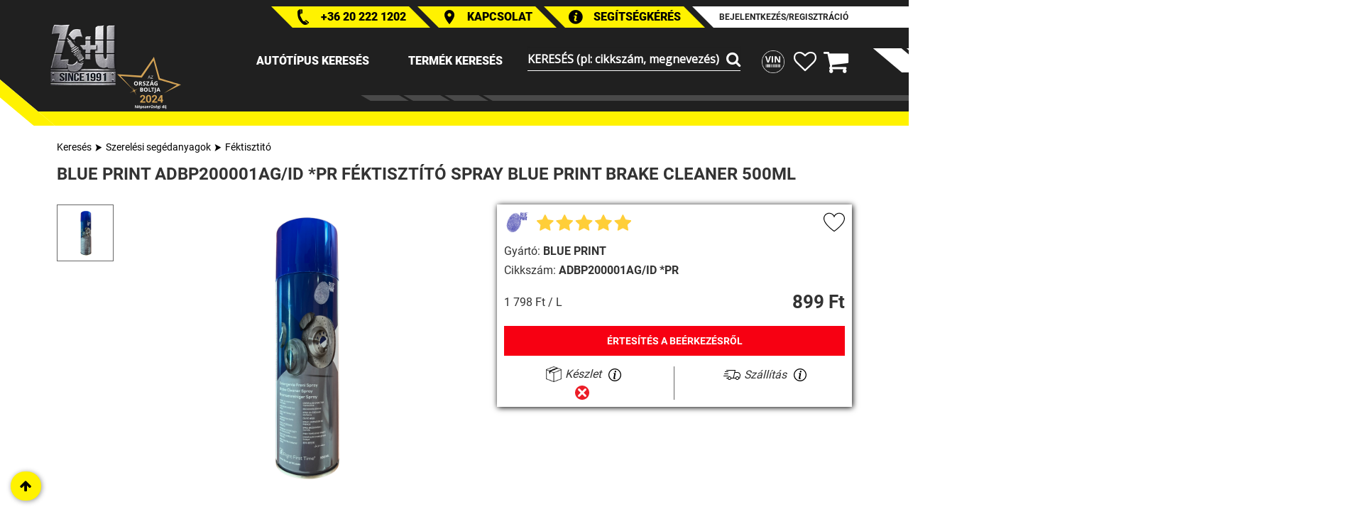

--- FILE ---
content_type: text/html; charset=UTF-8
request_url: https://zsu.hu/termeklap/adbp200001ag_id_pr
body_size: 16404
content:
<!DOCTYPE html> <html lang="en" class="no-js"> <head> <meta charset="utf-8"> <meta http-equiv="X-UA-Compatible" content="IE=edge"> <meta name="viewport" content="width=device-width, initial-scale=1, maximum-scale=1, user-scalable=no" > <meta name="csrf-token" content="AFlKQqITsmEdc0mzBcvbC7eAVMJXUK1P8UndMjzY"> <title>  Féktisztító spray Blue Print Brake Cleaner 500ml BLUE PRINT ADBP200001AG/ID *PR a ZS+U webáruházból</title> <meta name="description" content="Féktisztító spray Blue Print Brake Cleaner 500ml BLUE PRINT ADBP200001AG/ID *PR. autójához minden egy helyen, akár 50% kedvezménnyel. 28 év tapasztalat. Több millió alkatrész, akár azonnal raktárkészletről.Legjobb árainkat az ÁRGARANCIA biztosítja. Piacvezető alkatrész márkák. Kenőanyagok széles választékban. Gyári alkatrészek. Garancia. Országos házhozszállítás, akár ingyenesen. Minőség, megbízhatóság, kedvező árak."> <meta name="google-site-verification" content="CB783GIP4tSGnrEfS_q4R3yG9uXZ7N2-ifeNtmIVjwg" /> <link rel="stylesheet" href="https://cdnjs.cloudflare.com/ajax/libs/twitter-bootstrap/3.3.7/css/bootstrap.css"> <link rel="stylesheet" href="https://zsu.hu/themes/frontend/css/application.css?t=1768813115">  <meta http-equiv="Cache-Control" content="no-cache, no-store, must-revalidate"> <meta http-equiv="Pragma" content="no-cache"> <meta http-equiv="Expires" content="0"> </head> <body id="app-layout" class=""> <div id="app"> <header> <div class="container-fluid header"> <nav class="navbar zsu__navbar"> <div class="container-fluid header-background-container"> <div class="decorTop visible-xs visible-sm"></div> <div class="row"> <div class="container headerContent"> <div id="headerLeftDecor" class="visible-lg"> <div class="inner-bg"> <span class="yellow-background"></span> </div> </div> <div class="navbar-header"> <button type="button" class="navbar-toggle collapsed" data-toggle="collapse" data-target="#zsu-menu" aria-expanded="false"> <div id="navbar-hamburger"> <span class="sr-only">Toggle navigation</span> <span class="icon-bar"></span> <span class="icon-bar"></span> <span class="icon-bar"></span> </div> </button> <a class="navbar-brand" href="/" title="ZS+U"> <picture> <source srcset="/themes/frontend/images/logo.webp" type="image/webp"> <img src="/themes/frontend/images/logo_with_border.png" alt="Zs+u logo" class="logo" width="100%" height="auto"> </picture> </a> <div id="orszagBoltja" class="hidden-xs hidden-sm"> <img src="/themes/frontend/images/ob-2024-nepszerusegi.svg" alt="Ország Boltja 2024"> </div> <div class="mobile-contact-icon visible-xs"> <a class="phoneNum" title="+36 20 222 1202" href="tel:+36 20 222 1202" class="phone_call"> <img src="/themes/frontend/images/tel-white.png" alt="Telefonszám" width="24" height="24"> </a> <a class="contactLink" href="/kapcsolatok"> <img src="/themes/frontend/images/hely-white.png" alt="Elérhetőségeink" width="24" height="24"> </a> <button type="button" class="btn btn-link text-uppercase color-white help_modal_button" data-toggle="modal" data-target="#info"> <img src="/themes/frontend/images/info-white.png" alt="Segítségkérés"> <span class="hidden-xs">segítségkérés</span> </button> </div>  <button class="cart_container cart-mobile hidden-sm hidden-md hidden-lg remove-desktop btn"> <span class="cart-box dropdown-toggle" aria-haspopup="true" aria-expanded="false">  <i class="fa fa-shopping-cart bCart"></i> </span>  <div class="bCart-dropbox dropdown-menu"> <div style="background-color: #fff; padding: 15px 30px;"> Kosara még üres! </div> </div>  </button> </div> <div class="collapse navbar-collapse" id="zsu-menu"> <div class="row"> <ul class="nav navbar-nav contact hidden-xs"> <li> <a title="+36 20 222 1202" href="tel:+36 20 222 1202" class="phone_call"> <img src="/themes/frontend/images/tel.png" alt="Telefonszám"> <span>+36 20 222 1202</span> </a> </li> <li> <a href="/kapcsolatok" title="üzleteink és elérhetőségeink"> <img src="/themes/frontend/images/hely.png" alt="Kapcsolat"> <span>Kapcsolat</span> </a> </li> <li> <a role="button" data-toggle="modal" data-target="#info"> <img src="/themes/frontend/images/info.png" alt="Segítség"> <span>segítségkérés</span> </a> </li> </ul> <div class="profile"> <div class="row login_registration ">  <div class="col-xs-12"> <a href="#" class="btn btn-xs text-uppercase" data-toggle="modal" data-target="#registration"> bejelentkezés/regisztráció </a> </div>  </div> </div> </div> <div class="row down__box"> <ul class="nav navbar-nav menu"> <li class="hidden-md hidden-lg"> <a href="https://zsu.hu/autotipus_kereso" id="carTypeLink" class="main_page_navigate_to"> Autótípus keresés </a> </li>  <li class="mamo hidden-xs hidden-sm" id="carTypeToggleButtonLi" data-toggle="dropdown" aria-haspopup="true" aria-expanded="false"> <button type="button" class="btn btn-default" id="carTypeToggleButton"> Autótípus keresés </button> </li>  <div class="dropdown-menu carType-search-box hidden-xs" id="carTypeToggle" aria-labelledby="carTypeToggleButtonLi"> <div class="container menu_container"> <ul class="nav nav-tabs nav-justified cartype"> <li class="active car"><a data-toggle="tab" href="#cart-type-drop-down-car" class="cart-type-drop-down-anchor" title="Személyautó"><span class="car-type"></span><span class="hidden">Személyautó</span></a></li> <li class="truck"><a data-toggle="tab" href="#cart-type-drop-down-truck" class="cart-type-drop-down-anchor" title="Teherautó"><span class="car-type"></span><span class="hidden">Teherautó</span></a></li> <li class="motorcycle"><a data-toggle="tab" href="#cart-type-drop-down-moto" class="cart-type-drop-down-anchor" title="Motorkerékpár"><span class="car-type"></span><span class="hidden">Motorkerékpár</span></a></li> </ul> <div class="tab-content"> <div id="cart-type-drop-down-car" class="tab-pane fade in active"> <div class="carTypeRow " id="carTypeContent">    <a href="https://zsu.hu/autotipus_kereso/audi" class="products" id="audi_icon" title="AUDI" data-toggle="tooltip" data-placement="top"> <img src="/product_icons/audi_1_1.png"> <p>AUDI</p> </a>    <a href="https://zsu.hu/autotipus_kereso/bmw" class="products" id="bmw_icon" title="BMW" data-toggle="tooltip" data-placement="top"> <img src="/product_icons/bmw_1_1.png"> <p>BMW</p> </a>    <a href="https://zsu.hu/autotipus_kereso/chevrolet" class="products" id="chevrolet_icon" title="CHEVROLET" data-toggle="tooltip" data-placement="top"> <img src="/product_icons/chevrolet_1_1.png"> <p>CHEVROLET</p> </a>    <a href="https://zsu.hu/autotipus_kereso/citroen" class="products" id="citroen_icon" title="CITROËN" data-toggle="tooltip" data-placement="top"> <img src="/product_icons/citroen_1_1.png"> <p>CITROËN</p> </a>    <a href="https://zsu.hu/autotipus_kereso/dacia" class="products" id="dacia_icon" title="DACIA" data-toggle="tooltip" data-placement="top"> <img src="/product_icons/dacia_1_1.png"> <p>DACIA</p> </a>    <a href="https://zsu.hu/autotipus_kereso/fiat" class="products" id="fiat_icon" title="FIAT" data-toggle="tooltip" data-placement="top"> <img src="/product_icons/fiat_1_1.png"> <p>FIAT</p> </a>    <a href="https://zsu.hu/autotipus_kereso/ford" class="products" id="ford_icon" title="FORD" data-toggle="tooltip" data-placement="top"> <img src="/product_icons/ford_1_1.png"> <p>FORD</p> </a>    <a href="https://zsu.hu/autotipus_kereso/honda" class="products" id="honda_icon" title="HONDA" data-toggle="tooltip" data-placement="top"> <img src="/product_icons/honda_1_1.png"> <p>HONDA</p> </a>    <a href="https://zsu.hu/autotipus_kereso/hyundai" class="products" id="hyundai_icon" title="HYUNDAI" data-toggle="tooltip" data-placement="top"> <img src="/product_icons/hyundai_1_1.png"> <p>HYUNDAI</p> </a>    <a href="https://zsu.hu/autotipus_kereso/kia" class="products" id="kia_icon" title="KIA" data-toggle="tooltip" data-placement="top"> <img src="/product_icons/kia_1_1.png"> <p>KIA</p> </a>    <a href="https://zsu.hu/autotipus_kereso/lexus" class="products" id="lexus_icon" title="LEXUS" data-toggle="tooltip" data-placement="top"> <img src="/product_icons/lexus_1_1.png"> <p>LEXUS</p> </a>    <a href="https://zsu.hu/autotipus_kereso/mazda" class="products" id="mazda_icon" title="MAZDA" data-toggle="tooltip" data-placement="top"> <img src="/product_icons/mazda_1_1.png"> <p>MAZDA</p> </a>    <a href="https://zsu.hu/autotipus_kereso/mercedes_benz" class="products" id="mercedes_benz_icon" title="Mercedes" data-toggle="tooltip" data-placement="top"> <img src="/product_icons/mercedes_benz_1_1.png"> <p>MERCEDES-BENZ</p> </a>    <a href="https://zsu.hu/autotipus_kereso/mitsubishi" class="products" id="mitsubishi_icon" title="MITSUBISHI" data-toggle="tooltip" data-placement="top"> <img src="/product_icons/mitsubishi_1_1.png"> <p>MITSUBISHI</p> </a>    <a href="https://zsu.hu/autotipus_kereso/nissan" class="products" id="nissan_icon" title="NISSAN" data-toggle="tooltip" data-placement="top"> <img src="/product_icons/nissan_1_1.png"> <p>NISSAN</p> </a>    <a href="https://zsu.hu/autotipus_kereso/opel" class="products" id="opel_icon" title="OPEL" data-toggle="tooltip" data-placement="top"> <img src="/product_icons/opel_1_1.png"> <p>OPEL</p> </a>    <a href="https://zsu.hu/autotipus_kereso/peugeot" class="products" id="peugeot_icon" title="PEUGEOT" data-toggle="tooltip" data-placement="top"> <img src="/product_icons/peugeot_1_1.png"> <p>PEUGEOT</p> </a>    <a href="https://zsu.hu/autotipus_kereso/renault" class="products" id="renault_icon" title="RENAULT" data-toggle="tooltip" data-placement="top"> <img src="/product_icons/renault_1_1.png"> <p>RENAULT</p> </a>    <a href="https://zsu.hu/autotipus_kereso/skoda" class="products" id="skoda_icon" title="SKODA" data-toggle="tooltip" data-placement="top"> <img src="/product_icons/skoda_1_1.png"> <p>SKODA</p> </a>    <a href="https://zsu.hu/autotipus_kereso/suzuki" class="products" id="suzuki_icon" title="SUZUKI" data-toggle="tooltip" data-placement="top"> <img src="/product_icons/suzuki_1_1.png"> <p>SUZUKI</p> </a>    <a href="https://zsu.hu/autotipus_kereso/toyota" class="products" id="toyota_icon" title="TOYOTA" data-toggle="tooltip" data-placement="top"> <img src="/product_icons/toyota_1_1.png"> <p>TOYOTA</p> </a>    <a href="https://zsu.hu/autotipus_kereso/volvo" class="products" id="volvo_icon" title="VOLVO" data-toggle="tooltip" data-placement="top"> <img src="/product_icons/volvo_1_1.png"> <p>VOLVO</p> </a>    <a href="https://zsu.hu/autotipus_kereso/vw" class="products" id="vw_icon" title="VW" data-toggle="tooltip" data-placement="top"> <img src="/product_icons/vw_1_1.png"> <p>VW</p> </a>  <a href="https://zsu.hu/elozo-kereseseim" class="btn btn-info prevSearch" title="Előző keresések"> Előző keresések </a> <a href="https://zsu.hu/autotipus_kereso" class="btn btn-info prevSearch" title="További márkák"> További márkák </a> </div> </div> <div id="cart-type-drop-down-truck" class="tab-pane fade"> <div class="carTypeRow " id="carTypeContent">    <a href="https://zsu.hu/teherauto_kereso/chevrolet" class="products" id="chevrolet_icon" title="CHEVROLET" data-toggle="tooltip" data-placement="top"> <img src="/product_icons/chevrolet_1_1.png"> <p>CHEVROLET</p> </a>    <a href="https://zsu.hu/teherauto_kereso/daf" class="products" id="daf_icon" title="DAF" data-toggle="tooltip" data-placement="top"> <img src="/"> <p>DAF</p> </a>    <a href="https://zsu.hu/teherauto_kereso/deutz_fahr" class="products" id="deutz_fahr_icon" title="DEUTZ-FAHR" data-toggle="tooltip" data-placement="top"> <img src="/"> <p>DEUTZ-FAHR</p> </a>    <a href="https://zsu.hu/teherauto_kereso/fiat" class="products" id="fiat_icon" title="FIAT" data-toggle="tooltip" data-placement="top"> <img src="/product_icons/fiat_1_1.png"> <p>FIAT</p> </a>    <a href="https://zsu.hu/teherauto_kereso/ford" class="products" id="ford_icon" title="FORD" data-toggle="tooltip" data-placement="top"> <img src="/product_icons/ford_1_1.png"> <p>FORD</p> </a>    <a href="https://zsu.hu/teherauto_kereso/hyundai" class="products" id="hyundai_icon" title="HYUNDAI" data-toggle="tooltip" data-placement="top"> <img src="/product_icons/hyundai_1_1.png"> <p>HYUNDAI</p> </a>    <a href="https://zsu.hu/teherauto_kereso/isuzu" class="products" id="isuzu_icon" title="ISUZU" data-toggle="tooltip" data-placement="top"> <img src="/product_icons/isuzu_1_1.png"> <p>ISUZU</p> </a>    <a href="https://zsu.hu/teherauto_kereso/iveco" class="products" id="iveco_icon" title="IVECO" data-toggle="tooltip" data-placement="top"> <img src="/product_icons/iveco_1_1.png"> <p>IVECO</p> </a>    <a href="https://zsu.hu/teherauto_kereso/john_deere" class="products" id="john_deere_icon" title="JOHN DEERE" data-toggle="tooltip" data-placement="top"> <img src="/"> <p>JOHN DEERE</p> </a>    <a href="https://zsu.hu/teherauto_kereso/kia" class="products" id="kia_icon" title="KIA" data-toggle="tooltip" data-placement="top"> <img src="/product_icons/kia_1_1.png"> <p>KIA</p> </a>    <a href="https://zsu.hu/teherauto_kereso/mack" class="products" id="mack_icon" title="MACK" data-toggle="tooltip" data-placement="top"> <img src="/"> <p>MACK</p> </a>    <a href="https://zsu.hu/teherauto_kereso/magirus_deutz" class="products" id="magirus_deutz_icon" title="MAGIRUS-DEUTZ" data-toggle="tooltip" data-placement="top"> <img src="/"> <p>MAGIRUS-DEUTZ</p> </a>    <a href="https://zsu.hu/teherauto_kereso/man" class="products" id="man_icon" title="MAN" data-toggle="tooltip" data-placement="top"> <img src="/"> <p>MAN</p> </a>    <a href="https://zsu.hu/teherauto_kereso/maz_man" class="products" id="maz_man_icon" title="MAZ-MAN" data-toggle="tooltip" data-placement="top"> <img src="/"> <p>MAZ-MAN</p> </a>    <a href="https://zsu.hu/teherauto_kereso/mercedes_benz" class="products" id="mercedes_benz_icon" title="Mercedes" data-toggle="tooltip" data-placement="top"> <img src="/product_icons/mercedes_benz_1_1.png"> <p>MERCEDES-BENZ</p> </a>    <a href="https://zsu.hu/teherauto_kereso/mitsubishi" class="products" id="mitsubishi_icon" title="MITSUBISHI" data-toggle="tooltip" data-placement="top"> <img src="/product_icons/mitsubishi_1_1.png"> <p>MITSUBISHI</p> </a>    <a href="https://zsu.hu/teherauto_kereso/new_holland" class="products" id="new_holland_icon" title="NEW HOLLAND" data-toggle="tooltip" data-placement="top"> <img src="/"> <p>NEW HOLLAND</p> </a>    <a href="https://zsu.hu/teherauto_kereso/nissan" class="products" id="nissan_icon" title="NISSAN" data-toggle="tooltip" data-placement="top"> <img src="/product_icons/nissan_1_1.png"> <p>NISSAN</p> </a>     <a href="https://zsu.hu/teherauto_kereso/scania" class="products" id="scania_icon" title="SCANIA" data-toggle="tooltip" data-placement="top"> <img src="/"> <p>SCANIA</p> </a>    <a href="https://zsu.hu/teherauto_kereso/solaris" class="products" id="solaris_icon" title="SOLARIS" data-toggle="tooltip" data-placement="top"> <img src="/"> <p>SOLARIS</p> </a>    <a href="https://zsu.hu/teherauto_kereso/volvo" class="products" id="volvo_icon" title="VOLVO" data-toggle="tooltip" data-placement="top"> <img src="/product_icons/volvo_1_1.png"> <p>VOLVO</p> </a>    <a href="https://zsu.hu/teherauto_kereso/vw" class="products" id="vw_icon" title="VW" data-toggle="tooltip" data-placement="top"> <img src="/product_icons/vw_1_1.png"> <p>VW</p> </a>  <a href="https://zsu.hu/elozo-kereseseim" class="btn btn-info prevSearch" title="Előző keresések"> Előző keresések </a> <a href="https://zsu.hu/teherauto_kereso" class="btn btn-info prevSearch" title="További márkák"> További márkák </a> </div> </div> <div id="cart-type-drop-down-moto" class="tab-pane fade"> <div class="carTypeRow " id="carTypeContent">     <a href="https://zsu.hu/motorkerekpar_kereso/aprilia" class="products" id="aprilia_icon" title="APRILIA" data-toggle="tooltip" data-placement="top"> <img src="/"> <p>APRILIA</p> </a>     <a href="https://zsu.hu/motorkerekpar_kereso/benelli" class="products" id="benelli_icon" title="BENELLI" data-toggle="tooltip" data-placement="top"> <img src="/product_icons/benelli_1_1.png"> <p>BENELLI</p> </a>    <a href="https://zsu.hu/motorkerekpar_kereso/bmw" class="products" id="bmw_icon" title="BMW" data-toggle="tooltip" data-placement="top"> <img src="/product_icons/bmw_1_1.png"> <p>BMW</p> </a>      <a href="https://zsu.hu/motorkerekpar_kereso/derbi" class="products" id="derbi_icon" title="DERBI" data-toggle="tooltip" data-placement="top"> <img src="/"> <p>DERBI</p> </a>    <a href="https://zsu.hu/motorkerekpar_kereso/ducati" class="products" id="ducati_icon" title="DUCATI" data-toggle="tooltip" data-placement="top"> <img src="/"> <p>DUCATI</p> </a>    <a href="https://zsu.hu/motorkerekpar_kereso/gasgas" class="products" id="gasgas_icon" title="GASGAS" data-toggle="tooltip" data-placement="top"> <img src="/"> <p>GASGAS</p> </a>    <a href="https://zsu.hu/motorkerekpar_kereso/gilera" class="products" id="gilera_icon" title="GILERA" data-toggle="tooltip" data-placement="top"> <img src="/"> <p>GILERA</p> </a>    <a href="https://zsu.hu/motorkerekpar_kereso/harley_davidson" class="products" id="harley_davidson_icon" title="HARLEY-DAVIDSON" data-toggle="tooltip" data-placement="top"> <img src="/product_icons/harley_davidson_1_1.png"> <p>HARLEY-DAVIDSON</p> </a>    <a href="https://zsu.hu/motorkerekpar_kereso/honda" class="products" id="honda_icon" title="HONDA" data-toggle="tooltip" data-placement="top"> <img src="/product_icons/honda_1_1.png"> <p>HONDA</p> </a>    <a href="https://zsu.hu/motorkerekpar_kereso/husaberg" class="products" id="husaberg_icon" title="HUSABERG" data-toggle="tooltip" data-placement="top"> <img src="/"> <p>HUSABERG</p> </a>    <a href="https://zsu.hu/motorkerekpar_kereso/husqvarna" class="products" id="husqvarna_icon" title="HUSQVARNA" data-toggle="tooltip" data-placement="top"> <img src="/"> <p>HUSQVARNA</p> </a>    <a href="https://zsu.hu/motorkerekpar_kereso/italjet" class="products" id="italjet_icon" title="ITALJET" data-toggle="tooltip" data-placement="top"> <img src="/"> <p>ITALJET</p> </a>    <a href="https://zsu.hu/motorkerekpar_kereso/kawasaki" class="products" id="kawasaki_icon" title="KAWASAKI" data-toggle="tooltip" data-placement="top"> <img src="/"> <p>KAWASAKI</p> </a>    <a href="https://zsu.hu/motorkerekpar_kereso/keeway" class="products" id="keeway_icon" title="KEEWAY" data-toggle="tooltip" data-placement="top"> <img src="/"> <p>KEEWAY</p> </a>    <a href="https://zsu.hu/motorkerekpar_kereso/ktm" class="products" id="ktm_icon" title="KTM" data-toggle="tooltip" data-placement="top"> <img src="/product_icons/ktm_1_1.png"> <p>KTM</p> </a>     <a href="https://zsu.hu/motorkerekpar_kereso/malaguti" class="products" id="malaguti_icon" title="MALAGUTI" data-toggle="tooltip" data-placement="top"> <img src="/"> <p>MALAGUTI</p> </a>     <a href="https://zsu.hu/motorkerekpar_kereso/motowell" class="products" id="motowell_icon" title="MOTOWELL" data-toggle="tooltip" data-placement="top"> <img src="/"> <p>MOTOWELL</p> </a>     <a href="https://zsu.hu/motorkerekpar_kereso/peugeot" class="products" id="peugeot_icon" title="PEUGEOT" data-toggle="tooltip" data-placement="top"> <img src="/product_icons/peugeot_1_1.png"> <p>PEUGEOT</p> </a>    <a href="https://zsu.hu/motorkerekpar_kereso/piaggio" class="products" id="piaggio_icon" title="PIAGGIO" data-toggle="tooltip" data-placement="top"> <img src="/"> <p>PIAGGIO</p> </a>      <a href="https://zsu.hu/motorkerekpar_kereso/suzuki" class="products" id="suzuki_icon" title="SUZUKI" data-toggle="tooltip" data-placement="top"> <img src="/product_icons/suzuki_1_1.png"> <p>SUZUKI</p> </a>    <a href="https://zsu.hu/motorkerekpar_kereso/sym" class="products" id="sym_icon" title="SYM" data-toggle="tooltip" data-placement="top"> <img src="/"> <p>SYM</p> </a>     <a href="https://zsu.hu/motorkerekpar_kereso/vespa" class="products" id="vespa_icon" title="VESPA" data-toggle="tooltip" data-placement="top"> <img src="/"> <p>VESPA</p> </a>    <a href="https://zsu.hu/motorkerekpar_kereso/yamaha" class="products" id="yamaha_icon" title="YAMAHA" data-toggle="tooltip" data-placement="top"> <img src="/"> <p>YAMAHA</p> </a>  <a href="https://zsu.hu/elozo-kereseseim" class="btn btn-info prevSearch" title="Előző keresések"> Előző keresések </a> <a href="https://zsu.hu/motorkerekpar_kereso" class="btn btn-info prevSearch" title="További márkák"> További márkák </a> </div> </div> </div> </div> </div> <script type="application/ld+json"> { "@context":"http://schema.org", "@type":"ItemList", "itemListElement":[   { "@type":"ListItem", "position":1, "url":"https://zsu.hu/autotipus_kereso/audi" },   { "@type":"ListItem", "position":2, "url":"https://zsu.hu/autotipus_kereso/bmw" },   { "@type":"ListItem", "position":3, "url":"https://zsu.hu/autotipus_kereso/chevrolet" },   { "@type":"ListItem", "position":4, "url":"https://zsu.hu/autotipus_kereso/citroen" },   { "@type":"ListItem", "position":5, "url":"https://zsu.hu/autotipus_kereso/dacia" },   { "@type":"ListItem", "position":6, "url":"https://zsu.hu/autotipus_kereso/fiat" },   { "@type":"ListItem", "position":7, "url":"https://zsu.hu/autotipus_kereso/ford" },   { "@type":"ListItem", "position":8, "url":"https://zsu.hu/autotipus_kereso/honda" },   { "@type":"ListItem", "position":9, "url":"https://zsu.hu/autotipus_kereso/hyundai" },   { "@type":"ListItem", "position":10, "url":"https://zsu.hu/autotipus_kereso/kia" },   { "@type":"ListItem", "position":11, "url":"https://zsu.hu/autotipus_kereso/lexus" },   { "@type":"ListItem", "position":12, "url":"https://zsu.hu/autotipus_kereso/mazda" },   { "@type":"ListItem", "position":13, "url":"https://zsu.hu/autotipus_kereso/mercedes_benz" },   { "@type":"ListItem", "position":14, "url":"https://zsu.hu/autotipus_kereso/mitsubishi" },   { "@type":"ListItem", "position":15, "url":"https://zsu.hu/autotipus_kereso/nissan" },   { "@type":"ListItem", "position":16, "url":"https://zsu.hu/autotipus_kereso/opel" },   { "@type":"ListItem", "position":17, "url":"https://zsu.hu/autotipus_kereso/peugeot" },   { "@type":"ListItem", "position":18, "url":"https://zsu.hu/autotipus_kereso/renault" },   { "@type":"ListItem", "position":19, "url":"https://zsu.hu/autotipus_kereso/skoda" },   { "@type":"ListItem", "position":20, "url":"https://zsu.hu/autotipus_kereso/suzuki" },   { "@type":"ListItem", "position":21, "url":"https://zsu.hu/autotipus_kereso/toyota" },   { "@type":"ListItem", "position":22, "url":"https://zsu.hu/autotipus_kereso/volvo" },   { "@type":"ListItem", "position":23, "url":"https://zsu.hu/autotipus_kereso/vw" },    { "@type":"ListItem", "position":24, "url":"https://zsu.hu/autotipus_kereso/chevrolet" },   { "@type":"ListItem", "position":25, "url":"https://zsu.hu/autotipus_kereso/daf" },   { "@type":"ListItem", "position":26, "url":"https://zsu.hu/autotipus_kereso/deutz_fahr" },   { "@type":"ListItem", "position":27, "url":"https://zsu.hu/autotipus_kereso/fiat" },   { "@type":"ListItem", "position":28, "url":"https://zsu.hu/autotipus_kereso/ford" },   { "@type":"ListItem", "position":29, "url":"https://zsu.hu/autotipus_kereso/hyundai" },   { "@type":"ListItem", "position":30, "url":"https://zsu.hu/autotipus_kereso/isuzu" },   { "@type":"ListItem", "position":31, "url":"https://zsu.hu/autotipus_kereso/iveco" },   { "@type":"ListItem", "position":32, "url":"https://zsu.hu/autotipus_kereso/john_deere" },   { "@type":"ListItem", "position":33, "url":"https://zsu.hu/autotipus_kereso/kia" },   { "@type":"ListItem", "position":34, "url":"https://zsu.hu/autotipus_kereso/mack" },   { "@type":"ListItem", "position":35, "url":"https://zsu.hu/autotipus_kereso/magirus_deutz" },   { "@type":"ListItem", "position":36, "url":"https://zsu.hu/autotipus_kereso/man" },   { "@type":"ListItem", "position":37, "url":"https://zsu.hu/autotipus_kereso/maz_man" },   { "@type":"ListItem", "position":38, "url":"https://zsu.hu/autotipus_kereso/mercedes_benz" },   { "@type":"ListItem", "position":39, "url":"https://zsu.hu/autotipus_kereso/mitsubishi" },   { "@type":"ListItem", "position":40, "url":"https://zsu.hu/autotipus_kereso/new_holland" },   { "@type":"ListItem", "position":41, "url":"https://zsu.hu/autotipus_kereso/nissan" },   { "@type":"ListItem", "position":42, "url":"https://zsu.hu/autotipus_kereso/renault_trucks" },   { "@type":"ListItem", "position":43, "url":"https://zsu.hu/autotipus_kereso/scania" },   { "@type":"ListItem", "position":44, "url":"https://zsu.hu/autotipus_kereso/solaris" },   { "@type":"ListItem", "position":45, "url":"https://zsu.hu/autotipus_kereso/volvo" },   { "@type":"ListItem", "position":46, "url":"https://zsu.hu/autotipus_kereso/vw" },    { "@type":"ListItem", "position":47, "url":"https://zsu.hu/autotipus_kereso/aprilia" },   { "@type":"ListItem", "position":48, "url":"https://zsu.hu/autotipus_kereso/audi" },   { "@type":"ListItem", "position":49, "url":"https://zsu.hu/autotipus_kereso/benelli" },   { "@type":"ListItem", "position":50, "url":"https://zsu.hu/autotipus_kereso/bmw" },   { "@type":"ListItem", "position":51, "url":"https://zsu.hu/autotipus_kereso/citroen" },   { "@type":"ListItem", "position":52, "url":"https://zsu.hu/autotipus_kereso/dacia" },   { "@type":"ListItem", "position":53, "url":"https://zsu.hu/autotipus_kereso/derbi" },   { "@type":"ListItem", "position":54, "url":"https://zsu.hu/autotipus_kereso/ducati" },   { "@type":"ListItem", "position":55, "url":"https://zsu.hu/autotipus_kereso/gasgas" },   { "@type":"ListItem", "position":56, "url":"https://zsu.hu/autotipus_kereso/gilera" },   { "@type":"ListItem", "position":57, "url":"https://zsu.hu/autotipus_kereso/harley_davidson" },   { "@type":"ListItem", "position":58, "url":"https://zsu.hu/autotipus_kereso/honda" },   { "@type":"ListItem", "position":59, "url":"https://zsu.hu/autotipus_kereso/husaberg" },   { "@type":"ListItem", "position":60, "url":"https://zsu.hu/autotipus_kereso/husqvarna" },   { "@type":"ListItem", "position":61, "url":"https://zsu.hu/autotipus_kereso/italjet" },   { "@type":"ListItem", "position":62, "url":"https://zsu.hu/autotipus_kereso/kawasaki" },   { "@type":"ListItem", "position":63, "url":"https://zsu.hu/autotipus_kereso/keeway" },   { "@type":"ListItem", "position":64, "url":"https://zsu.hu/autotipus_kereso/ktm" },   { "@type":"ListItem", "position":65, "url":"https://zsu.hu/autotipus_kereso/lexus" },   { "@type":"ListItem", "position":66, "url":"https://zsu.hu/autotipus_kereso/malaguti" },   { "@type":"ListItem", "position":67, "url":"https://zsu.hu/autotipus_kereso/mazda" },   { "@type":"ListItem", "position":68, "url":"https://zsu.hu/autotipus_kereso/motowell" },   { "@type":"ListItem", "position":69, "url":"https://zsu.hu/autotipus_kereso/opel" },   { "@type":"ListItem", "position":70, "url":"https://zsu.hu/autotipus_kereso/peugeot" },   { "@type":"ListItem", "position":71, "url":"https://zsu.hu/autotipus_kereso/piaggio" },   { "@type":"ListItem", "position":72, "url":"https://zsu.hu/autotipus_kereso/renault" },   { "@type":"ListItem", "position":73, "url":"https://zsu.hu/autotipus_kereso/skoda" },   { "@type":"ListItem", "position":74, "url":"https://zsu.hu/autotipus_kereso/suzuki" },   { "@type":"ListItem", "position":75, "url":"https://zsu.hu/autotipus_kereso/sym" },   { "@type":"ListItem", "position":76, "url":"https://zsu.hu/autotipus_kereso/toyota" },   { "@type":"ListItem", "position":77, "url":"https://zsu.hu/autotipus_kereso/vespa" },   { "@type":"ListItem", "position":78, "url":"https://zsu.hu/autotipus_kereso/yamaha" }   ] } </script> </ul> <ul class="nav navbar-nav menu"> <li class="hidden-md hidden-lg"> <a href="https://zsu.hu/termekeink" id="productTypeLink" class="main_page_navigate_to"> Termék keresés </a> </li>  <li class="mamo hidden-xs hidden-sm" id="productTypeToggleButtonLi" data-toggle="dropdown" aria-haspopup="true" aria-expanded="false"> <button type="button" class="btn btn-default" id="productTypeToggleButton"> Termék keresés </button> </li>  <div id="productTypeToggle" class="dropdown-menu"> <div class="searchRow"> <div class="position-relative"> <div class="search-and-loader"> <i class="fa fa-spinner fa-pulse fa-fw header_product_group_input_loader hidden" style="font-size: 1.2em !important;"></i> <i class="fa fa-search product_group_input_icon" aria-hidden="true"></i> </div> <input type="text" class="header_product_group_input" placeholder="Keresés a csoportokban"> </div> <a href="https://zsu.hu/elozo-kereseseim" class="btn btn-info prevSearch" title="Előző keresések"> Előző keresések </a> <div class="row header_product__search__box"></div> </div> <div class="productTypeRow">  <a href="https://zsu.hu/termekeink/ablaktorlo" class="products" id="ablaktorlo_icon" title="Ablaktörlő" data-toggle="tooltip" data-placement="top"> <img src="/product_icons/ablaktorlo_2_2.png"> <p>Ablaktörlő</p> </a>  <a href="https://zsu.hu/termekeink/adalekok" class="products" id="adalekok_icon" title="Adalékok" data-toggle="tooltip" data-placement="top"> <img src="/product_icons/adalekok_2_2.png"> <p>Adalékok</p> </a>  <a href="https://zsu.hu/termekeink/akkumulator" class="products" id="akkumulator_icon" title="Akkumulátor" data-toggle="tooltip" data-placement="top"> <img src="/product_icons/akkumulator_2_2.png"> <p>Akkumulátor</p> </a>  <a href="https://zsu.hu/termekeink/autoelektronika" class="products" id="autoelektronika_icon" title="Autóelektronika" data-toggle="tooltip" data-placement="top"> <img src="/product_icons/autoelektronika_2_2.png"> <p>Autóelektronika</p> </a>  <a href="https://zsu.hu/termekeink/autofelszereles" class="products" id="autofelszereles_icon" title="Autófelszerelés" data-toggle="tooltip" data-placement="top"> <img src="/product_icons/autofelszereles_2_2.png"> <p>Autófelszerelés</p> </a>  <a href="https://zsu.hu/termekeink/autoapolas" class="products" id="autoapolas_icon" title="Autóápolás" data-toggle="tooltip" data-placement="top"> <img src="/product_icons/autoapolas_2_2.png"> <p>Autóápolás</p> </a>  <a href="https://zsu.hu/termekeink/elektromobilitas" class="products" id="elektromobilitas_icon" title="Elektromobilitás" data-toggle="tooltip" data-placement="top"> <img src="/product_icons/elektromobilitas_2_2.png"> <p>Elektromobilitás</p> </a>  <a href="https://zsu.hu/forditott_kereso/elektromossag" class="products" id="elektromossag_icon" title="Elektromosság" data-toggle="tooltip" data-placement="top"> <img src="/product_icons/elektromossag_2_2.png"> <p>Elektromosság</p> </a>  <a href="https://zsu.hu/termekeink/felni" class="products" id="felni_icon" title="Felni" data-toggle="tooltip" data-placement="top"> <img src="/product_icons/felni_2_2.png"> <p>Felni</p> </a>  <a href="https://zsu.hu/termekeink/folyadekok" class="products" id="folyadekok_icon" title="Folyadékok" data-toggle="tooltip" data-placement="top"> <img src="/product_icons/folyadekok_2_2.png"> <p>Folyadékok</p> </a>  <a href="https://zsu.hu/forditott_kereso/fekberendezes" class="products" id="fekberendezes_icon" title="Fékberendezés" data-toggle="tooltip" data-placement="top"> <img src="/product_icons/fekberendezes_2_2.png"> <p>Fékberendezés</p> </a>  <a href="https://zsu.hu/termekeink/gumiabroncs" class="products" id="gumiabroncs_icon" title="Gumiabroncs" data-toggle="tooltip" data-placement="top"> <img src="/product_icons/gumiabroncs_2_2.png"> <p>Gumiabroncs</p> </a>  <a href="https://zsu.hu/forditott_kereso/gyujtas_izzitas" class="products" id="gyujtas_izzitas_icon" title="Gyújtás/izzítás" data-toggle="tooltip" data-placement="top"> <img src="/product_icons/gyujtas_izzitas_2_2.png"> <p>Gyújtás/izzítás</p> </a>  <a href="https://zsu.hu/forditott_kereso/hutes" class="products" id="hutes_icon" title="Hűtés" data-toggle="tooltip" data-placement="top"> <img src="/product_icons/hutes_2_2.png"> <p>Hűtés</p> </a>  <a href="https://zsu.hu/termekeink/jarmuizzok" class="products" id="jarmuizzok_icon" title="Járműizzók" data-toggle="tooltip" data-placement="top"> <img src="/product_icons/jarmuizzok_2_2.png"> <p>Járműizzók</p> </a>  <a href="https://zsu.hu/termekeink/karosszeria_es_vizhuto" class="products" id="karosszeria_es_vizhuto_icon" title="Karosszéria és vízhűtő" data-toggle="tooltip" data-placement="top"> <img src="/product_icons/karosszeria_es_vizhuto_2_2.png"> <p>Karosszéria és vízhűtő</p> </a>  <a href="https://zsu.hu/termekeink/kenoanyagok" class="products" id="kenoanyagok_icon" title="Kenőanyagok" data-toggle="tooltip" data-placement="top"> <img src="/product_icons/kenoanyagok_2_2.png"> <p>Kenőanyagok</p> </a>  <a href="https://zsu.hu/forditott_kereso/kerekfelfuggesztes" class="products" id="kerekfelfuggesztes_icon" title="Kerékfelfüggesztés" data-toggle="tooltip" data-placement="top"> <img src="/product_icons/kerekfelfuggesztes_2_2.png"> <p>Kerékfelfüggesztés</p> </a>  <a href="https://zsu.hu/forditott_kereso/keverekkepzes" class="products" id="keverekkepzes_icon" title="Keverékképzés" data-toggle="tooltip" data-placement="top"> <img src="/product_icons/keverekkepzes_2_2.png"> <p>Keverékképzés</p> </a>  <a href="https://zsu.hu/forditott_kereso/kipufogo" class="products" id="kipufogo_icon" title="Kipufogó" data-toggle="tooltip" data-placement="top"> <img src="/product_icons/kipufogo_2_2.png"> <p>Kipufogó</p> </a>  <a href="https://zsu.hu/termekeink/kipufogok_es_tartozekok" class="products" id="kipufogok_es_tartozekok_icon" title="Kipufogók és tartozékok" data-toggle="tooltip" data-placement="top"> <img src="/product_icons/kipufogok_es_tartozekok_2_2.png"> <p>Kipufogók és tartozékok</p> </a>  <a href="https://zsu.hu/termekeink/kiarusitas" class="products" id="kiarusitas_icon" title="Kiárusítás" data-toggle="tooltip" data-placement="top"> <img src="/product_icons/kiarusitas_2_2.png"> <p>Kiárusítás</p> </a>  <a href="https://zsu.hu/forditott_kereso/klimaberendezes" class="products" id="klimaberendezes_icon" title="Klímaberendezés" data-toggle="tooltip" data-placement="top"> <img src="/product_icons/klimaberendezes_2_2.png"> <p>Klímaberendezés</p> </a>  <a href="https://zsu.hu/forditott_kereso/kormanyzas" class="products" id="kormanyzas_icon" title="Kormányzás" data-toggle="tooltip" data-placement="top"> <img src="/product_icons/kormanyzas_2_2.png"> <p>Kormányzás</p> </a>  <a href="https://zsu.hu/termekeink/legterelok" class="products" id="legterelok_icon" title="Légterelők" data-toggle="tooltip" data-placement="top"> <img src="/product_icons/legterelok_2_2.png"> <p>Légterelők</p> </a>  <a href="https://zsu.hu/forditott_kereso/motor" class="products" id="motor_icon" title="Motor" data-toggle="tooltip" data-placement="top"> <img src="/product_icons/motor_2_2.png"> <p>Motor</p> </a>  <a href="https://zsu.hu/termekeink/motorosoknak" class="products" id="motorosoknak_icon" title="Motorosoknak" data-toggle="tooltip" data-placement="top"> <img src="/product_icons/motorosoknak_2_2.png"> <p>Motorosoknak</p> </a>  <a href="https://zsu.hu/forditott_kereso/rugozas_csillapitas" class="products" id="rugozas_csillapitas_icon" title="Rugózás/csillapítás" data-toggle="tooltip" data-placement="top"> <img src="/product_icons/rugozas_csillapitas_2_2.png"> <p>Rugózás/csillapítás</p> </a>  <a href="https://zsu.hu/termekeink/szerelesi_segedanyagok" class="products" id="szerelesi_segedanyagok_icon" title="Szerelési segédanyagok" data-toggle="tooltip" data-placement="top"> <img src="/product_icons/szerelesi_segedanyagok_2_2.png"> <p>Szerelési segédanyagok</p> </a>  <a href="https://zsu.hu/termekeink/szerszamok" class="products" id="szerszamok_icon" title="Szerszámok" data-toggle="tooltip" data-placement="top"> <img src="/product_icons/szerszamok_2_2.png"> <p>Szerszámok</p> </a>  <a href="https://zsu.hu/forditott_kereso/szijhajtas" class="products" id="szijhajtas_icon" title="Szíjhajtás" data-toggle="tooltip" data-placement="top"> <img src="/product_icons/szijhajtas_2_2.png"> <p>Szíjhajtás</p> </a>  <a href="https://zsu.hu/forditott_kereso/szuro" class="products" id="szuro_icon" title="Szűrő" data-toggle="tooltip" data-placement="top"> <img src="/product_icons/szuro_2_2.png"> <p>Szűrő</p> </a>  <a href="https://zsu.hu/forditott_kereso/tengelyhajtas" class="products" id="tengelyhajtas_icon" title="Tengelyhajtás" data-toggle="tooltip" data-placement="top"> <img src="/product_icons/tengelyhajtas_2_2.png"> <p>Tengelyhajtás</p> </a>  <a href="https://zsu.hu/forditott_kereso/tengelykapcsolo__alkatreszek" class="products" id="tengelykapcsolo__alkatreszek_icon" title="Tengelykapcsoló/-alkatrészek" data-toggle="tooltip" data-placement="top"> <img src="/product_icons/tengelykapcsolo__alkatreszek_2_2.png"> <p>Tengelykapcsoló/-alkatrészek</p> </a>  <a href="https://zsu.hu/termekeink/teli_termekek" class="products" id="teli_termekek_icon" title="Téli termékek" data-toggle="tooltip" data-placement="top"> <img src="/product_icons/teli_termekek_2_2.png"> <p>Téli termékek</p> </a>  <a href="https://zsu.hu/termekeink/uzemanyagrendszer" class="products" id="uzemanyagrendszer_icon" title="Üzemanyagrendszer" data-toggle="tooltip" data-placement="top"> <img src="/product_icons/uzemanyagrendszer_2_2.png"> <p>Üzemanyagrendszer</p> </a>  </div> </div> </ul> <div class="search_input pull-left"> <header-search></header-search> </div> <div class="nav navbar-nav menu quick_search"> <a href="/alvazszam_kereso" id="quick_search--icon"> <img src="/themes/frontend/images/vinsearch.png" alt="list icon"> <span class="visible-xs">Alvázszám kereső</span> </a> </div> <ul class="nav navbar-nav menu favorite"> <li class="favorite_container"> <button type="button" class="btn btn-link dropdown-toggle color-white" aria-haspopup="true" aria-expanded="false"> <i class="fa fa-heart-o" aria-hidden="true"></i> <span class="visible-xs">Kedvencek</span> </button>  <div class="bCart-dropbox dropdown-menu minus_margin_top_22 favorite_content_mobile_view"> <div style="background-color: #fff; padding: 15px;"> <div class="col-xs-12"> <div class="row products"> <div class="col-xs-12"> A kedvencek listája üres! </div> </div> </div> <div class="clearfix"></div> </div> </div>  </li> </ul> <ul class="nav navbar-nav padding-0 cart hidden-xs"> <li class="cart_container"> <span class="cart-box dropdown-toggle" aria-haspopup="true" aria-expanded="false">  <i class="fa fa-shopping-cart bCart"></i> </span>  <div class="bCart-dropbox dropdown-menu"> <div style="background-color: #fff; padding: 15px 30px;"> Kosara még üres! </div> </div>  </li> </ul> </div> </div> </div> </div> <div class="decorTop hidden-xs hidden-sm"></div> </div> <div class="clearfix"></div> <div class="decorBottom"> <div class="decorRight"> <div class="decorWhite"></div> </div> </div> <div class="col-xs-12 hide" id="nameSearchToggle"> <div class="row nameSearchRow"> </div> </div> </nav> </div> <div class="info__modal__parent"> <div class="modal fade" id="info" tabindex="-1" role="dialog" aria-labelledby="infoLabel"> <div class="modal-dialog" role="document"> <div class="modal-content"> <div class="modal-header"> <button type="button" class="close" data-dismiss="modal" aria-label="Close"> <img src="/themes/frontend/images/x-yellow.png" alt="Bezárás" /> </button> </div> <div class="modal-body"> <div class="panel-group" id="accordion" role="tablist" aria-multiselectable="true"> <div class="panel panel-default"> <div class="panel-heading acc_panel_heading" role="tab" id="headingOne" data-toggle="collapse" data-parent="#accordion" href="#collapseOne" aria-expanded="false" aria-controls="collapseOne"> <h4 class="panel-title"> <a role="button" class="openSansBold"> Árajánlatot kérek <i class="glyphicon glyphicon-arrow-right" aria-hidden="true"></i> </a> </h4> </div> <div id="collapseOne" class="panel-collapse collapse" role="tabpanel" aria-labelledby="headingOne"> <div class="panel-body"> <form method="POST" action="https://zsu.hu/auth/ajax_send_offer_message" accept-charset="UTF-8" class="help_message_form"><input name="_token" type="hidden" value="AFlKQqITsmEdc0mzBcvbC7eAVMJXUK1P8UndMjzY"> <div class="form-group"> <label for="offer_name">Neve</label> <input type="text" class="form-control" name="offer_name" id="offer_name" value="" required> </div> <div class="form-group"> <label for="offer_email">E-mail címe</label> <input type="email" class="form-control" name="offer_email" id="offer_email" value="" required> </div> <div class="form-group"> <label for="offer_phone">Telefonszáma</label> <div class="display-flex display-md-flex"> <input type="text" class="reg-phone-1 form-control" value="+36" disabled /> <input type="hidden" name="offer_phone1" value="+36" /> <select class="reg-phone-2 form-control" name="offer_phone2"> <option value="30" selected>30</option> <option value="20">20</option> <option value="70">70</option> <option value="50">50</option> <option value="31">31</option> </select> <input type="text" class="reg-phone-3 form-control" name="offer_phone" id="offer_phone" minlength="7" maxlength="7" value="" required> </div> </div> <div class="form-group"> <label for="offer_client_code">Vevőkódja (ha van)</label> <input type="text" class="form-control" name="offer_client_code" id="offer_client_code" value=""> </div>  <div class="form-group"> <label for="offer_car">Gyártmány</label> <input type="text" class="form-control" name="offer_car" id="offer_car" required> </div> <div class="form-group"> <label for="offer_car_type">Típus</label> <input type="text" class="form-control" name="offer_car_type" id="offer_car_type" required> </div> <div class="form-group"> <label for="offer_car_year">Évjárat</label> <input type="text" class="form-control" name="offer_car_year" id="offer_car_year" required> </div> <div class="form-group"> <label for="offer_car_engine_number">Motorszám (Forgalmi engedély: P.5 mező)</label> <input type="text" class="form-control" name="offer_car_engine_number" id="offer_car_engine_number" required> </div> <div class="form-group"> <label for="offer_car_chassis_number">Alvázszám (Minden esetben 17 karakter, forgalmi engedély: E mező)</label> <input type="text" class="form-control" name="offer_car_chassis_number" id="offer_car_chassis_number" required> </div> <div class="form-group"> <label for="offer_car_capacity">Hengerűrtartalom</label> <input type="text" class="form-control" name="offer_car_capacity" id="offer_car_capacity" required> </div> <div class="form-group"> <label for="offer_car_fuel">Üzem</label> <input type="text" class="form-control" name="offer_car_fuel" id="offer_car_fuel" required> </div> <div class="form-group"> <label for="offer_car_kw">Teljesítmény (kW)</label> <input type="text" class="form-control" name="offer_car_kw" id="offer_car_kw" required> </div> <div class="form-group"> <label for="offer_car_part">Alkatrészek</label> <textarea class="form-control" rows="3" name="offer_car_part" id="offer_car_part" required></textarea> </div> <div class="form-group"> <label>Alkatrész minősége</label> <div class="form-group text-left"> <input type="radio" name="car_part_quality" id="ctq_1" value="1"> <label for="ctq_1"> Gyári </label> </div> <div class="form-group text-left"> <input type="radio" name="car_part_quality" id="ctq_2" value="2"> <label for="ctq_2"> Jó </label> </div> <div class="form-group text-left"> <input type="radio" name="car_part_quality" id="ctq_3" value="3"> <label for="ctq_3"> Közepes </label> </div> <div class="form-group text-left"> <input type="radio" name="car_part_quality" id="ctq_4" value="4" checked> <label for="ctq_4"> Olcsó </label> </div> </div> <div class="form-group"> <div id="captchaOne" data-rendered="0"></div> </div> <div class="col-xs-9 no-padding"> <div class="help_message_container"></div> </div> <div class="col-xs-12 col-sm-3"> <div class="form-group text-right"> <button type="submit" class="btn btn-warning"> Küldés <span class="cart-loader hide"><i class="fa fa-spinner fa-pulse fa-fw"></i></span> </button> </div> </div> <div class="clearfix"></div> </form> </div> </div> </div> <div class="panel panel-default"> <div class="panel-heading acc_panel_heading collapsed" role="tab" id="headingTwo" data-toggle="collapse" data-parent="#accordion" href="#collapseTwo" aria-expanded="false" aria-controls="collapseTwo"> <h4 class="panel-title"> <a class="openSansBold" role="button"> Visszahívást kérek <i class="glyphicon glyphicon-arrow-right" aria-hidden="true"></i> </a> </h4> </div> <div id="collapseTwo" class="panel-collapse collapse" role="tabpanel" aria-labelledby="headingTwo"> <div class="panel-body"> <form method="POST" action="https://zsu.hu/auth/ajax_send_callback_message" accept-charset="UTF-8" class="help_message_form"><input name="_token" type="hidden" value="AFlKQqITsmEdc0mzBcvbC7eAVMJXUK1P8UndMjzY"> <div class="help_message_container"></div> <div class="form-group"> <label for="callback_name">Neve</label> <input type="text" class="form-control" name="callback_name" id="callback_name" placeholder="Neve" value="" required> </div> <div class="form-group"> <label for="callback_phone">Telefonszáma</label> <div class="display-flex display-md-flex"> <input type="text" class="reg-phone-1 form-control" value="+36" disabled /> <input type="hidden" name="callback_phone1" value="+36" /> <select class="reg-phone-2 form-control" name="callback_phone2"> <option value="30" selected>30</option> <option value="20">20</option> <option value="70">70</option> <option value="50">50</option> <option value="31">31</option> </select> <input type="text" class="reg-phone-3 form-control" name="callback_phone" id="callback_phone" minlength="7" maxlength="7" value="" required> </div> </div> <div class="form-group"> <label for="callback_reason">Miért?</label> <textarea class="form-control" rows="3" name="callback_reason" id="callback_reason" required></textarea> </div> <div class="form-group"> <div id="captchaTwo" data-rendered="0"></div> </div> <div class="form-group text-right"> <button type="submit" class="btn btn-warning"> Küldés <span class="cart-loader hide"><i class="fa fa-spinner fa-pulse fa-fw"></i></span> </button> </div> </form> </div> </div> </div> <div class="panel panel-default"> <div class="panel-heading acc_panel_heading collapsed" role="tab" id="headingThree" data-toggle="collapse" data-parent="#accordion" href="#collapseThree" aria-expanded="false" aria-controls="collapseThree"> <h4 class="panel-title"> <a class="openSansBold" role="button"> Hibát találtam az oldalon <i class="glyphicon glyphicon-arrow-right" aria-hidden="true"></i> </a> </h4> </div> <div id="collapseThree" class="panel-collapse collapse" role="tabpanel" aria-labelledby="headingThree"> <div class="panel-body"> <form method="POST" action="https://zsu.hu/auth/ajax_send_error_message" accept-charset="UTF-8" class="help_message_form"><input name="_token" type="hidden" value="AFlKQqITsmEdc0mzBcvbC7eAVMJXUK1P8UndMjzY"> <div class="help_message_container"></div> <div class="form-group"> <label for="error_name">Neve</label> <input type="text" class="form-control" name="error_name" id="error_name" placeholder="Neve" value="" required> </div> <div class="form-group"> <label for="error_email">E-mail címe</label> <input type="email" class="form-control" name="error_email" id="error_email" placeholder="Email címe" value="" required> </div> <div class="form-group"> <label for="error_description">Hiba oka</label> <textarea class="form-control" rows="3" name="error_description" id="error_description" required></textarea> </div> <div class="form-group"> <div id="captchaThree" data-rendered="0"></div> </div> <div class="form-group text-right"> <button type="submit" class="btn btn-warning"> Küldés <span class="cart-loader hide"><i class="fa fa-spinner fa-pulse fa-fw"></i></span> </button> </div> </form> </div> </div> </div> </div> </div> </div> </div> </div> </div> <div class="info__modal__parent"> <div class="modal fade" id="product_stock_info_modal" tabindex="-1" role="dialog" aria-labelledby="infoLabel" style="z-index: 1100;"> <div class="modal-dialog" role="document"> <div class="modal-content"> <div class="modal-header"> <span id="infoLabel" class="color-white">A kért termék jelenleg nem elérhető</span> <button type="button" class="close" data-dismiss="modal" aria-label="Close"> <img src="/themes/frontend/images/x-yellow.png" alt="Bezárás" /> </button> </div> <div class="modal-body"> <form method="POST" action="https://zsu.hu/productstockinfo/save-product-info" accept-charset="UTF-8" class="product_stock_info_form"><input name="_token" type="hidden" value="AFlKQqITsmEdc0mzBcvbC7eAVMJXUK1P8UndMjzY"> <input type="hidden" value="-1" name="product_id" id="product_stock_info_product_id"> <p>Ha szeretne e-mailt kapni amikor az adott termék újra elérhető lesz, akkor kérjük adja meg nevét és e-mail címét amire az értesítést küldhetjük!</p> <div class="product_stock_info_message_container"></div> <div class="form-group"> <label for="product_stock_info_name">Neve</label> <input type="text" class="form-control" name="name" id="name" placeholder="Neve" value="" required> </div> <div class="form-group"> <label for="error_email">E-mail címe</label> <input type="email" class="form-control" name="email" id="email" placeholder="E-mail címe" value="" required> </div> <div class="form-group"> <div id="captchaAskProductInfo"></div> </div> <div class="form-group text-right"> <button type="submit" class="btn btn-warning"> Küldés <span class="cart-loader hide"><i class="fa fa-spinner fa-pulse fa-fw"></i></span> </button> </div> <p>Ha szeretne minél hamarabb ehhez vagy kiváltó termékhez hozzájutni, akkor kérjük hívja üzletünket és ha tudjuk a lehető leghamarabb beszerezzük Önnek!!</p> <p><b><a style="color: #000;" class="phoneNum" title="+36 20 222 1202" href="tel:+36 20 222 1202">+36 20 222 1202</a></b></p> </form> </div> </div> </div> </div> </div> <div class="info__modal__parent"> <div class="modal fade" id="product_stock_info_success_modal" tabindex="-1" role="dialog" aria-labelledby="infoLabel" style="z-index: 1100;"> <div class="modal-dialog" role="document"> <div class="modal-content"> <div class="modal-header"> <span id="infoLabel" class="color-white">A kért termék jelenleg nem elérhető</span> <button type="button" class="close" data-dismiss="modal" aria-label="Close"> <img src="/themes/frontend/images/x-yellow.png" alt="Bezárás" /> </button> </div> <div class="modal-body"> <p>Köszönjük érdeklődését, amint raktáron lesz a termék értesíteni fogjuk emailben.</p> </div> </div> </div> </div> </div> </header> <div id="main-container" class="container zsu__container">    <div id="notModal" class="zsu_inner_container">    <div class="product-page-row">  <div class="display-flex margin-bottom-mobile-10"> <div class="breadcrumb__box"> <div class="breadcrumb-element">Keresés</div>     <div class="breadcrumb-spacer"> <img src="/themes/frontend/images/svg/breadcrumb.svg" width="10" height="10"> </div> <div class="breadcrumb-element"> <a href="https://zsu.hu/termekeink" target="_blank" title="Szerelési segédanyagok"> Szerelési segédanyagok </a> </div>      <div class="breadcrumb-spacer"> <img src="/themes/frontend/images/svg/breadcrumb.svg" width="10" height="10"> </div> <div class="breadcrumb-element"> <a href="https://zsu.hu/termekeink/szerelesi_segedanyagok" target="_blank" title="Féktisztitó"> Féktisztitó </a> </div>       <div class="clearfix"></div> </div> </div>   <div class="product-page"> <h3> BLUE PRINT ADBP200001AG/ID *PR Féktisztító spray Blue Print Brake Cleaner 500ml </h3> <div class="product-page-elem-container"> <div class="product-page-elem  ask-for-info "> <div>  <div class="other-images"> <div class="swiper"> <div class="swiper-wrapper">    <div class="swiper-slide  margin-left-tablet-auto margin-right-tablet-auto ">  <img data-original="https://zsu.hu/kepek/as_tcd_kepek/upl1/vegyes/adbp200001.jpg" data-number="0" src="https://zsu.hu/kepek/as_tcd_kepek/upl1/vegyes/adbp200001.jpg" alt="Féktisztító spray Blue Print Brake Cleaner 500ml" class="img-responsive zoom_in"/>  </div>        </div>  </div> </div> <div id="images" class="main-image list_images">     <img data-original="https://zsu.hu/kepek/as_tcd_kepek/upl1/vegyes/adbp200001.jpg" src="https://zsu.hu/kepek/as_tcd_kepek/upl1/vegyes/adbp200001.jpg" alt="Féktisztító spray Blue Print Brake Cleaner 500ml" class="img-main-img img-responsive zoom_in"/>       </div> </div> <div class="product-page-info-box hidden-1024"> <div class="product-page-info-grid margin-bottom-15 margin-bottom-mobile-15 margin-top-mobile-15"> <div class="product-page-info-box-img-wrapper">  <img src="/manufacturer-images/1706543147.png" class="product-page-info-box-img" height="60" onerror="this.src='/themes/frontend/images/noimagefound.png'">  </div> <div class="display-flex">  <img src="/themes/frontend/images/svg/5star.svg" class="rating" height="23">  </div> <div class="margin-left-auto add_to_favorite_products" data-product-seo="adbp200001ag_id_pr" data-product-id="adbp200001ag_id_pr" data-product-name="Féktisztító spray Blue Print Brake Cleaner 500ml" data-product-cikkkod="ADBP200001AG/ID *PR"> <img src="/themes/frontend/images/svg/favorite.svg" alt="" class="margin-auto" height="30"> <img src="/themes/frontend/images/svg/favorite-full.svg" alt="" class="margin-auto" height="30"> </div> </div> <p>Gyártó: <b>BLUE PRINT</b></p>  <p>Cikkszám: <b>ADBP200001AG/ID *PR</b></p>  <div class="display-flex margin-top-15 margin-top-mobile-15 margin-bottom-15 margin-bottom-mobile-15"> <div class="prices">  <p class="margin-auto" style="color: #333; text-decoration: none;">1 798 Ft / L</p>  </div> <p class="margin-left-auto">899 Ft</p> </div>  <div class="display-flex"> <button class="btn btn-danger ask_for_information" data-item-code="ADBP200001AG/ID *PR"><b>Értesítés a beérkezésről</b></button> </div>  <div class="info-box"> <div class="left"> <div class="display-flex margin-x-auto mb-5"> <img src="/themes/frontend/images/stock.png" width="22" height="22"> <i>Készlet</i> <div class="info-box-btn"> <img src="/themes/frontend/images/svg/info.svg" width="18" height="18">         <span>A termék elérhetőségéről kérjük érdeklődjön kollégáinknál, vagy kérjen értesítést a termék beérkezéséről</span>  </div> </div> <b class="display-flex flex-column flex-column-mobile"> <span class="display-flex margin-x-auto text-center">  <span class="display-flex"> <img src="/themes/frontend/images/stock-piros.svg" class="remove" width="20px">  </span>  </span> </b> </div>  <div class="right"> <div class="display-flex margin-x-auto mb-5"> <img src="/themes/frontend/images/svg/shipping.svg" width="24" height="24"> <i>Szállítás</i> <div class="info-box-btn"> <img src="/themes/frontend/images/svg/info.svg" width="18" height="18">  <span>A termék elérhetőségéről kérjük érdeklődjön kollégáinknál, vagy kérjen értesítést a termék beérkezéséről</span>  </div> </div> <b class="display-flex flex-column flex-column-mobile"> <span class="display-flex margin-x-auto text-center">  </span> </b> </div> </div>  </div> </div> <div class="product-page-info-box show-1024"> <div class="ratings display-flex margin-bottom-15 margin-bottom-mobile-15">  <img src="/manufacturer-images/1706543147.png" onerror="this.src='/themes/frontend/images/noimagefound.png'">   <img src="/themes/frontend/images/svg/5star.svg" class="rating" height="23">  </div> <p class="display-flex margin-bottom-tablet-0">Gyártó: <b class="margin-left-5">BLUE PRINT</b> <span class="display-block margin-left-tablet-auto add_to_favorite_products" data-product-seo="adbp200001ag_id_pr" data-product-id="adbp200001ag_id_pr" data-product-name="Féktisztító spray Blue Print Brake Cleaner 500ml" data-product-cikkkod="ADBP200001AG/ID *PR"> <img src="/themes/frontend/images/svg/favorite.svg" alt="" height="30"> <img src="/themes/frontend/images/svg/favorite-full.svg" alt="" height="30"> </span> </p>  <p>Cikkszám: <b>ADBP200001AG/ID *PR</b></p>  <div class="display-flex margin-top-30 margin-top-tablet-0 margin-bottom-15 margin-bottom-mobile-15"> <div class="prices">  <p class="margin-auto">1 798 Ft / L</p>  </div> <p class="margin-left-auto">899 Ft</p> </div>  <div class="display-flex"> <button class="btn btn-danger ask_for_information" data-item-code="ADBP200001AG/ID *PR"><b>Értesítés a beérkezésről</b></button> </div>  <div class="info-box"> <div class="left"> <div class="display-flex margin-x-auto mb-5"> <img src="/themes/frontend/images/stock.png" width="22" height="22"> <i>Készlet</i> <div class="info-box-btn"> <img src="/themes/frontend/images/svg/info.svg" width="18" height="18">         <span>A termék elérhetőségéről kérjük érdeklődjön kollégáinknál, vagy kérjen értesítést a termék beérkezéséről</span>  </div> </div> <b class="display-flex flex-column flex-column-mobile"> <span class="display-flex margin-x-auto text-center">  <span class="display-flex"> <img src="/themes/frontend/images/stock-piros.svg" class="remove" width="20px">  </span>  </span> </b> </div>  <div class="right"> <div class="display-flex margin-x-auto mb-5"> <img src="/themes/frontend/images/svg/shipping.svg" width="24" height="24"> <i>Szállítás</i> <div class="info-box-btn"> <img src="/themes/frontend/images/svg/info.svg" width="18" height="18">  <span>A termék elérhetőségéről kérjük érdeklődjön kollégáinknál, vagy kérjen értesítést a termék beérkezéséről</span>  </div> </div> <b class="display-flex flex-column flex-column-mobile"> <span class="display-flex margin-x-auto text-center">  </span> </b> </div> </div>  </div> </div> <div class="product-page-data"> <div class="data-list"> <div class="data-list-elem"> <span class="product-page-span  active " id="product_page_desc">Termékleírás</span> <div class="product-page-info product_page_desc hidden-md hidden-lg remove-desktop" >   BLUE PRINT Prémium minőségű féktisztító spray 500ml - Made in Germany<br />
<br />
A kínálat bővítése alapvető jellemzője a Bilstein csoport kínálatának, amely a neves FEBI, SWAG és Blue Print termékmárkákat egyesíti.<br />
<br />
A Blue Print márkával egy érdekes újdonságot jelentett be a cég: itt az új féktisztító spray. A tisztítót kifejezetten minden típusú fékalkatrész tisztítására tervezték, beleértve a fékpofákat, dobokat és a kapcsolódó alkatrészeket. <br />
<br />
A 360°-os szeleprendszernek köszönhetően a palack fejjel lefelé is használható, így még a nehezen hozzáférhető helyeken is tökéletes tisztítást tesz lehetővé.<br />
<br />
Kiszerelés: 500ml<i class="details-weight"><br>Súly[kg]: 0.50</i><br><br>  </div> </div> <div class="data-list-elem"> <span class="product-page-span " id="product_page_params">Paraméterek</span> <div class="product-page-info product_page_params hidden-md hidden-lg remove-desktop"  hidden > <div class="product_page_filters_loader hidden-md hidden-lg remove-desktop"> <div class="display-flex margin-auto"> <span>A paraméterek betöltése folyamatban</span> </div> </div> <div class="filtersContainer" data-typeid="" data-productnumber="ADBP200001AG/ID *PR" data-seo="adbp200001ag_id_pr" data-artnr="" data-dlnr="0"></div> </div> </div> <div class="data-list-elem"> <span class="product-page-span" id="product_page_oe">OE számok</span> <div class="product-page-info product_page_oe hidden-md hidden-lg remove-desktop" hidden> <div class="product_page_oe_numbers_loader hidden-md hidden-lg remove-desktop"> <div class="display-flex margin-auto"> <span>Az OE számok betöltése folyamatban</span> </div> </div> <div class="oeNumberContainer" data-seo="adbp200001ag_id_pr"></div> </div> </div>  <div class="data-list-elem"> <span class="product-page-span" id="product_page_docs">Dokumentumok</span> <div class="product-page-info product_page_docs hidden-md hidden-lg remove-desktop" hidden>  <p>Elérhető dokumentumok:</p> <ul>   <li> <a href="https://zsu.hu/kepek/as_tcd_kepek2/upl/pdf/adbp200001.pdf" target="_blank"> <img src="/themes/frontend/images/pdf.png" height="25"> <span>adbp200001</span> </a> </li>  </ul>  </div> </div> <div class="data-list-elem"> <span class="product-page-span" id="product_page_refs">Helyettesítő termékek</span> <div class="product-page-info product_page_refs hidden-md hidden-lg remove-desktop" hidden> <div class="product_page_refs_loader hidden-md hidden-lg remove-desktop"> <div class="display-flex margin-auto"> <span class="text-center">A helyettesítő termékek betöltése folyamatban</span> </div> </div>  <div id="referenceList" data-seo="adbp200001ag_id_pr" data-seogyarto="-" data-tcdartnrseo="-" data-typeid=""></div>  </div> </div> </div> <div class="product-page-info product_page_desc hidden-xs hidden-sm remove-mobile" >   BLUE PRINT Prémium minőségű féktisztító spray 500ml - Made in Germany<br />
<br />
A kínálat bővítése alapvető jellemzője a Bilstein csoport kínálatának, amely a neves FEBI, SWAG és Blue Print termékmárkákat egyesíti.<br />
<br />
A Blue Print márkával egy érdekes újdonságot jelentett be a cég: itt az új féktisztító spray. A tisztítót kifejezetten minden típusú fékalkatrész tisztítására tervezték, beleértve a fékpofákat, dobokat és a kapcsolódó alkatrészeket. <br />
<br />
A 360°-os szeleprendszernek köszönhetően a palack fejjel lefelé is használható, így még a nehezen hozzáférhető helyeken is tökéletes tisztítást tesz lehetővé.<br />
<br />
Kiszerelés: 500ml<i class="details-weight"><br>Súly[kg]: 0.50</i><br><br>  </div> <div class="product-page-info product_page_params hidden-xs hidden-sm remove-mobile"  hidden > <div class="product_page_filters_loader hidden-xs hidden-sm remove-mobile"> <div class="display-flex margin-auto"> <span>A paraméterek betöltése folyamatban</span><span></span> </div> </div> <div class="filtersContainer" data-typeid="" data-productnumber="ADBP200001AG/ID *PR" data-seo="adbp200001ag_id_pr" data-artnr="" data-dlnr="0"></div> </div> <div class="product-page-info product_page_oe hidden-xs hidden-sm remove-mobile" hidden> <div class="product_page_oe_numbers_loader hidden-xs hidden-sm remove-mobile"> <div class="display-flex margin-auto"> <span>Az OE számok betöltése folyamatban</span><span></span> </div> </div> <div class="oeNumberContainer" data-seo="adbp200001ag_id_pr"></div> </div>  <div class="product-page-info product_page_docs hidden-xs hidden-sm remove-mobile" hidden>  <p>Elérhető dokumentumok:</p> <ul>   <li> <a href="https://zsu.hu/kepek/as_tcd_kepek2/upl/pdf/adbp200001.pdf" target="_blank"> <img src="/themes/frontend/images/pdf.png" height="25"> <span>adbp200001</span> </a> </li>  </ul>  </div> <div class="product-page-info product_page_refs hidden-xs hidden-sm remove-mobile" hidden> <div class="product_page_refs_loader hidden-xs hidden-sm remove-mobile"> <div class="display-flex margin-auto"> <span>A helyettesítő termékek betöltése folyamatban</span><span></span> </div> </div>  <div id="referenceList" data-seo="adbp200001ag_id_pr" data-seogyarto="-" data-tcdartnrseo="-" data-typeid=""></div>  </div> </div> </div> </div>  </div>   <a id="to_top"> <i class="fa fa-arrow-up" aria-hidden="true"></i> </a>   </div> <footer> <div class="container footer"> <div class="text-center margin-bottom-15 margin-bottom-mobile-15">    </div> <div class="display-flex hidden-md hidden-lg"> <div class="display-flex margin-auto"> <h4 id="showMobileFooter">Továbbiak mutatása</h4> <img src="/themes/frontend/images/right-arrow-white.png" id="showMobileFooterImg" alt="Tovább" /> </div> </div> <div class="footer-mobile-closed"> <div class="row top-menu"> <div class="col-sm-3 col-xs-12"> <div>   <a href="/szallitasifeltetelek" title="Szállítás és fizetés" >Szállítás és fizetés</a>  <a href="/kapcsolatok" title="Kapcsolatok" >Kapcsolatok</a>   </div> </div> <div class="col-sm-3 col-xs-12"> <div>   <a href="/ceginfo" title="Céginfó" >Céginfó</a>  <a href="/adatkezelesi_szabalyzat" title="Adatvédelem" >Adatvédelem</a>  <a href="/aszf" title="ÁSZF" >ÁSZF</a>  <a href="/gyik" title="GY.I.K" >GY.I.K</a>  <a href="/hirek" title="Hírek és információk" >Hírek és információk</a>  <a href="/linkek_es_letoltesek/cseredarabos_vasarlas_feltetelei" title="Cseredarabos vásárlás feltételei" >Cseredarabos vásárlás feltételei</a>   </div> </div> <div class="col-sm-3 col-xs-12"> <div>   <a href="/alvazszam_kereso" title="Alvázszámkereső" >Alvázszámkereső</a>  <a href="/linkek_es_letoltesek/alkatresz_ismertetok" title="Alkatrész ismertetők" >Alkatrész ismertetők</a>  <a href="/linkek_es_letoltesek/gyartoi_leirasok" title="Gyártói leírások" >Gyártói leírások</a>  <a href="/linkek_es_letoltesek/hasznos_dokumentumok" title="Letöltések" >Letöltések</a>  <a href="/mrk" title="MRK tagoknak" >MRK tagoknak</a>  <a href="/motorolajkisokos" title="Kenőanyag tudástár" >Kenőanyag tudástár</a>  <a href="/argarancia" title="Árgarancia" >Árgarancia</a>   </div> </div> <div class="col-sm-3 col-xs-12"> <div>   <a href="/termekeink/kenoanyagok" title="Kenőanyagok" >Kenőanyagok</a>  <a href="/termekeink/adalekok" title="Adalékok" >Adalékok</a>  <a href="/termekeink/akkumulator_meret_gyarto_szerint" title="Akkumulátorok" >Akkumulátorok</a>  <a href="/termekeink/autoapolas" title="Autóápolás" >Autóápolás</a>  <a href="/termekeink/elektromobilitas/elektromos_auto_tolto" title="Elektromos autó töltők" >Elektromos autó töltők</a>   </div> </div> </div> <div class="col-xs-12"> <div class="row"> <div class="col-xs-3 padding-left-0 padding-right-0"> <h5>Alkatrészek</h5> </div> </div> </div>  <div class="row top-menu">  <div class="col-sm-3 col-xs-12"><a href="https://zsu.hu/ablaktorlo" title="Ablaktörlő">Ablaktörlő</a></div>  <div class="col-sm-3 col-xs-12"><a href="https://zsu.hu/adalekok" title="Adalékok">Adalékok</a></div>  <div class="col-sm-3 col-xs-12"><a href="https://zsu.hu/akkumulator" title="Akkumulátor">Akkumulátor</a></div>  <div class="col-sm-3 col-xs-12"><a href="https://zsu.hu/autoapolas" title="Autóápolás">Autóápolás</a></div>  <div class="col-sm-3 col-xs-12"><a href="https://zsu.hu/autoelektronika" title="Autóelektronika">Autóelektronika</a></div>  <div class="col-sm-3 col-xs-12"><a href="https://zsu.hu/autofelszereles" title="Autófelszerelés">Autófelszerelés</a></div>  <div class="col-sm-3 col-xs-12"><a href="https://zsu.hu/belso_felszereles" title="Belső felszerelés">Belső felszerelés</a></div>  <div class="col-sm-3 col-xs-12"><a href="https://zsu.hu/biztonsagi_rendszerek" title="Biztonsági rendszerek">Biztonsági rendszerek</a></div>  <div class="col-sm-3 col-xs-12"><a href="https://zsu.hu/bowdenek" title="Bowdenek">Bowdenek</a></div>  <div class="col-sm-3 col-xs-12"><a href="https://zsu.hu/ekszij_hosszbordasszij" title="Ékszíj, hosszbordásszíj">Ékszíj, hosszbordásszíj</a></div>  <div class="col-sm-3 col-xs-12"><a href="https://zsu.hu/elektromos_auto_tolto" title="Elektromos autó töltő">Elektromos autó töltő</a></div>  <div class="col-sm-3 col-xs-12"><a href="https://zsu.hu/elektromossag" title="Elektromosság">Elektromosság</a></div>  <div class="col-sm-3 col-xs-12"><a href="https://zsu.hu/elemek" title="Elemek">Elemek</a></div>  <div class="col-sm-3 col-xs-12"><a href="https://zsu.hu/fekberendezes" title="Fékberendezés">Fékberendezés</a></div>  <div class="col-sm-3 col-xs-12"><a href="https://zsu.hu/felni" title="Felni">Felni</a></div>  <div class="col-sm-3 col-xs-12"><a href="https://zsu.hu/folyadekok" title="Folyadékok">Folyadékok</a></div>  <div class="col-sm-3 col-xs-12"><a href="https://zsu.hu/futes_szellozes" title="Fűtés/szellőzés">Fűtés/szellőzés</a></div>  <div class="col-sm-3 col-xs-12"><a href="https://zsu.hu/futomualkatreszek" title="Futóműalkatrészek">Futóműalkatrészek</a></div>  <div class="col-sm-3 col-xs-12"><a href="https://zsu.hu/gazrugok" title="Gázrugók">Gázrugók</a></div>  <div class="col-sm-3 col-xs-12"><a href="https://zsu.hu/gumiabroncs" title="Gumiabroncs">Gumiabroncs</a></div>  <div class="col-sm-3 col-xs-12"><a href="https://zsu.hu/gumiharang" title="Gumiharang">Gumiharang</a></div>  <div class="col-sm-3 col-xs-12"><a href="https://zsu.hu/gyujtas_izzitas" title="Gyújtás/izzítás">Gyújtás/izzítás</a></div>  <div class="col-sm-3 col-xs-12"><a href="https://zsu.hu/hutes" title="Hűtés">Hűtés</a></div>  <div class="col-sm-3 col-xs-12"><a href="https://zsu.hu/informacio_es_kommunikacio" title="Információ és kommunikáció">Információ és kommunikáció</a></div>  <div class="col-sm-3 col-xs-12"><a href="https://zsu.hu/jarmuizzok" title="Járműizzók">Járműizzók</a></div>  <div class="col-sm-3 col-xs-12"><a href="https://zsu.hu/kapcsolok_erzekelok" title="Kapcsolók, érzékelők">Kapcsolók, érzékelők</a></div>  <div class="col-sm-3 col-xs-12"><a href="https://zsu.hu/karosszeria_elemek_vizhutok" title="Karosszéria elemek, vízhűtők">Karosszéria elemek, vízhűtők</a></div>  <div class="col-sm-3 col-xs-12"><a href="https://zsu.hu/karosszeria_patent" title="Karosszéria patent">Karosszéria patent</a></div>  <div class="col-sm-3 col-xs-12"><a href="https://zsu.hu/karosszeriaelemek" title="Karosszériaelemek">Karosszériaelemek</a></div>  <div class="col-sm-3 col-xs-12"><a href="https://zsu.hu/katalizatorok" title="Katalizátorok">Katalizátorok</a></div>  <div class="col-sm-3 col-xs-12"><a href="https://zsu.hu/kenoanyagok" title="Kenőanyagok">Kenőanyagok</a></div>  <div class="col-sm-3 col-xs-12"><a href="https://zsu.hu/kenyelmi_berendezesek" title="Kényelmi berendezések">Kényelmi berendezések</a></div>  <div class="col-sm-3 col-xs-12"><a href="https://zsu.hu/kerekcsapagy_kerekagy" title="Kerékcsapágy, kerékagy">Kerékcsapágy, kerékagy</a></div>  <div class="col-sm-3 col-xs-12"><a href="https://zsu.hu/kerekfelfuggesztes" title="Kerékfelfüggesztés">Kerékfelfüggesztés</a></div>  <div class="col-sm-3 col-xs-12"><a href="https://zsu.hu/kerekhajtas" title="Kerékhajtás">Kerékhajtás</a></div>  <div class="col-sm-3 col-xs-12"><a href="https://zsu.hu/keverekkepzes" title="Keverékképzés">Keverékképzés</a></div>  <div class="col-sm-3 col-xs-12"><a href="https://zsu.hu/kiarusitas" title="Kiárusítás">Kiárusítás</a></div>  <div class="col-sm-3 col-xs-12"><a href="https://zsu.hu/kipufogo" title="Kipufogó">Kipufogó</a></div>  <div class="col-sm-3 col-xs-12"><a href="https://zsu.hu/kipufogok_es_tartozekok" title="Kipufogók és tartozékok">Kipufogók és tartozékok</a></div>  <div class="col-sm-3 col-xs-12"><a href="https://zsu.hu/klimaberendezes" title="Klímaberendezés">Klímaberendezés</a></div>  <div class="col-sm-3 col-xs-12"><a href="https://zsu.hu/kuplung" title="Kuplung">Kuplung</a></div>  <div class="col-sm-3 col-xs-12"><a href="https://zsu.hu/legterelok" title="Légterelők">Légterelők</a></div>  <div class="col-sm-3 col-xs-12"><a href="https://zsu.hu/motor" title="Motor">Motor</a></div>  <div class="col-sm-3 col-xs-12"><a href="https://zsu.hu/motorosoknak" title="Motorosoknak">Motorosoknak</a></div>  <div class="col-sm-3 col-xs-12"><a href="https://zsu.hu/rugozas_csillapitas" title="Rugózás/csillapítás">Rugózás/csillapítás</a></div>  <div class="col-sm-3 col-xs-12"><a href="https://zsu.hu/sebessegvalto" title="Sebességváltó">Sebességváltó</a></div>  <div class="col-sm-3 col-xs-12"><a href="https://zsu.hu/suritett_levego_rendszer" title="suritett_levego_rendszer">suritett_levego_rendszer</a></div>  <div class="col-sm-3 col-xs-12"><a href="https://zsu.hu/szallitas" title="Szállítás">Szállítás</a></div>  <div class="col-sm-3 col-xs-12"><a href="https://zsu.hu/szelvedo_tisztitas" title="Szélvédő tisztítás">Szélvédő tisztítás</a></div>  <div class="col-sm-3 col-xs-12"><a href="https://zsu.hu/szerelesi_segedanyagok" title="Szerelési segédanyagok">Szerelési segédanyagok</a></div>  <div class="col-sm-3 col-xs-12"><a href="https://zsu.hu/szijhajtas" title="Szíjhajtás">Szíjhajtás</a></div>  <div class="col-sm-3 col-xs-12"><a href="https://zsu.hu/szurok" title="Szűrők">Szűrők</a></div>  <div class="col-sm-3 col-xs-12"><a href="https://zsu.hu/tartozekok" title="Tartozékok">Tartozékok</a></div>  <div class="col-sm-3 col-xs-12"><a href="https://zsu.hu/uzemanyag_szallito_rendszer" title="Üzemanyag szállító rendszer">Üzemanyag szállító rendszer</a></div>  <div class="col-sm-3 col-xs-12"><a href="https://zsu.hu/uzemanyagcso_eloszurok" title="Üzemanyagcső / előszűrők">Üzemanyagcső / előszűrők</a></div>  <div class="col-sm-3 col-xs-12"><a href="https://zsu.hu/vilagitas_jelzoberendezesek" title="Világítás/jelzőberendezések">Világítás/jelzőberendezések</a></div>  <div class="col-sm-3 col-xs-12"><a href="https://zsu.hu/vonohorog_alkatreszek" title="Vonóhorog, alkatrészek">Vonóhorog, alkatrészek</a></div>  <div class="col-sm-3 col-xs-12"><a href="https://zsu.hu/zarak" title="Zárak">Zárak</a></div>  </div>  </div> <div class="row text-center footer__bottom__menu"> <div id="footer_row_1"> <div class="ob-imgs"> <img src="/themes/frontend/images/ob-2014.png" alt="Ország Boltja 2014"> <img src="/themes/frontend/images/ob-2015.png" alt="Ország Boltja 2015"> <img src="/themes/frontend/images/ob-2020.png" alt="Ország Boltja 2020"> <img src="/themes/frontend/images/ob-2021.png" alt="Ország Boltja 2021"> <img src="/themes/frontend/images/ob-2022.png" alt="Ország Boltja 2022"> <img src="/themes/frontend/images/ob-2023.png" alt="Ország Boltja 2023"> <img src="/themes/frontend/images/ob-2024-nepszerusegi.svg" alt="Ország Boltja 2024" width="80"> <img src="/themes/frontend/images/ob-2024-minosegi.svg" alt="Ország Boltja 2024" width="80"> </div> <div> <a href="http://dlg.hu" class="dlg-logo" target="_blank"> <img class="lazyload" src="https://zsu.hu/themes/frontend/images/DLGlogo.jpg" data-src="https://zsu.hu/themes/frontend/images/DLGlogo.jpg" alt="DLG logo"> </a> <a href="https://www.facebook.com/zsu.hu/" class="color-white footer__social__icon" target="_blank"> <i class="fa fa-facebook-official" aria-hidden="true"></i> <span class="hidden">Facebook Zs+U</span> </a> <a href="https://www.instagram.com/zsu.hu/" class="color-white footer__social__icon" target="_blank"> <i class="fa fa-instagram" aria-hidden="true"></i> <span class="hidden">Instagram Zs+U</span> </a> </div> </div> </div> </div> <div class="container"> <div id="footer_row_2"> <div class="text-center display-flex"> <img class="pay-card lazyload" src="https://zsu.hu/themes/frontend/images/empty_pixel.png" data-src="https://zsu.hu/themes/frontend/images/CIB_es_kartyalogok_30px_HUN.png?t=20220713" alt="CIB kártyás fizetés"> </div> <div id="arukereso" style="background: transparent; display: flex; padding: 0;"> <div class="margin-auto"> <a title="Árukereső.hu" href="https://www.arukereso.hu/" target="_blank" style="display: block;border:0; padding:0;margin:0"><img alt="Árukereső.hu" src="https://static.arukereso.hu/hu/logo-120.png"/></a> <a title="Árukereső.hu" style="line-height:16px;font-size: 11px; font-family: Arial, Verdana; color: #000" href="https://www.arukereso.hu/" target="_blank">Árukereső.hu</a> </div> </div> </div> </div> <div class="container"> <div class="margin-top-30 display-flex display-md-flex flex-column-reverse-mobile margin-bottom-15 margin-bottom-mobile-15"> <div class="padding-left-0 padding-right-0"> <div class="tecdoc display-md-flex margin-top-mobile-15"> <img src="https://zsu.hu/themes/frontend/images/tecdoc_white_bg.png" class="lazyload margin-top-auto margin-bottom-auto" alt="TecAlliance" title="TecAlliance"> <p class="margin-auto margin-top-mobile-15"> Az itt bemutatott adatokat, különösen az egész adatbázist, nem szabad másolni. Az adatokat vagy a teljes adatbázist a TecDoc előzetes beleegyezése nélkül tilos reprodukálni, terjeszteni és/vagy ezt harmadik félnek lehetővé tenni. A fentiek be nem tartása a szerzői jog megsértése, amely bírósági eljárást von maga után. </p> </div> </div> </div> </div> </footer> </div> <div class="modal fade" id="login" tabindex="-1" role="dialog" aria-labelledby="loginLabel"> <div class="modal-dialog" role="document"> <div class="modal-content"> <div class="modal-header"> <button type="button" class="close" data-dismiss="modal" aria-label="Close"> <img src="/themes/frontend/images/x-yellow.png" alt="Bezárás" /> </button> <h5 class="modal-title pull-left" id="loginLabel">Bejelentkezés</h5> </div> <div class="modal-body"> <div class="login_error_container"></div> <br> <form class="ajax_login_form" method="POST" action="https://zsu.hu/auth/ajax_login_post"> <input type="hidden" name="_token" value="AFlKQqITsmEdc0mzBcvbC7eAVMJXUK1P8UndMjzY"> <div class="form-group"> <label class="pull-left" for="modal_email"><b>E-mail cím:</b></label> <input type="email" class="form-control" id="modal_email" placeholder="E-mail cím" name="email"> </div> <div class="form-group"> <label class="pull-left" for="modal_password"><b>Jelszó:</b></label> <input type="password" class="form-control" id="modal_password" placeholder="Jelszó" name="password"> </div> <div class="checkbox text-left"> <label> <input type="checkbox" checked> Maradjak bejelentkezve </label> </div> <button type="submit" class="btn btn-warning">Bejelentkezés</button> </form> <div>Elfelejtette jelszavát?</div> <a href="https://zsu.hu/auth/elfelejtett_jelszo/visszaallitas" class="btn btn-danger new_password_btn">Új jelszót kérek</a> </div> </div> </div> </div> <div class="modal fade" id="registration" tabindex="-1" role="dialog" aria-labelledby="registrationLabel"> <div class="modal-dialog" role="document"> <div class="modal-content"> <div class="modal-header"> <button type="button" class="close" data-dismiss="modal" aria-label="Close"> <img src="/themes/frontend/images/x-yellow.png" alt="Bezárás" /> </button> <h5 class="modal-title pull-left" id="registrationLabel">Bejelentkezés/Regisztráció</h5> </div> <div class="modal-body"> <div class="reg_error_container"></div> <div class="login_error_container"></div> <form class="ajax_login_form" method="POST" action="https://zsu.hu/auth/ajax_login_post"> <div class="form-group"> <label class="pull-left" for="modal_email"><b>E-mail cím:</b></label> <input type="email" class="form-control" id="modal_email" placeholder="E-mail cím" name="email"> </div> <div class="form-group"> <label class="pull-left" for="modal_password"><b>Jelszó:</b></label> <input type="password" class="form-control" id="modal_password" placeholder="Jelszó" name="password"> </div> <div class="checkbox text-left"> <label> <input type="checkbox" checked> Maradjak bejelentkezve </label> </div> <input type="hidden" name="_token" value="AFlKQqITsmEdc0mzBcvbC7eAVMJXUK1P8UndMjzY"> <div id="company_registration_container" class="hidden"> <div class="form-group"> <label class="pull-left" for="company">Cég neve:</label> <input type="text" class="form-control" id="company" name="company" placeholder="Cég neve"> </div> <div class="form-group"> <label class="pull-left" for="tax_number">Adószám:</label> <input type="text" class="form-control" id="tax_number" name="tax_number" placeholder="Adószám"> </div> </div> <button type="submit" class="btn btn-gray">Bejelentkezés</button> <a href="/auth/regisztracio" class="btn btn-warning">Regisztráció</a> </form> <a href="https://zsu.hu/socials/facebook/login" class="btn btn-block btn-social btn-facebook text-uppercase"> <i class="fa fa-facebook" aria-hidden="true"></i> bejelentkezés facebook fiókkal </a> <a href="https://zsu.hu/auth/elfelejtett_jelszo/visszaallitas" class="btn btn-red">Elfelejtett jelszó</a> <br> <div class="text-center"> <p> <b>Ha teheti, a regisztrációhoz ne freemail vagy citromail címet használjon!</b> </p> <p> Visszajelzések alapján ez a két emailszolgáltató a többiekhez képest lassú, a kapott leveleket pedig gyakran ok nélkül is levélszemétként kezeli. Ha ilyen email fiókot használ, a levelet jelentős része késéssel vagy meg se érkezik. </p> </div> </div> </div> </div> </div> <script type="text/javascript"> let iframe = document.createElement('script'); iframe.src = "https://www.youtube.com/iframe_api"; let firstScriptTag = document.getElementsByTagName('script')[0]; firstScriptTag.parentNode.insertBefore(iframe, firstScriptTag); </script> <script src="https://zsu.hu/themes/frontend/js/application.js?t=1768813116"></script> <script type="text/javascript"> var _smartsupp = _smartsupp || {}; _smartsupp.key = 'd16c7c0c7f754f174f49b259387702324ecda8cb'; _smartsupp.offsetY = 15; window.smartsupp||(function(d) { var s,c,o=smartsupp=function(){ o._.push(arguments)};o._=[]; s=d.getElementsByTagName('script')[0];c=d.createElement('script'); c.type='text/javascript';c.charset='utf-8';c.async=true; c.src='https://www.smartsuppchat.com/loader.js?';s.parentNode.insertBefore(c,s); })(document); </script> <script> (function() { setTimeout(function () { loadCSS("https://zsu.hu/themes/frontend/css/application_footer.css?t=1768813116"); loadCSS("https://stackpath.bootstrapcdn.com/font-awesome/4.7.0/css/font-awesome.min.css"); }, 1000); })(); function loadCSS(a,b,c){ "use strict";function g(){for(var b,e=0;e<f.length;e++)f[e].href&&f[e].href.indexOf(a)>-1&&(b=!0);b?d.media=c||"all":setTimeout(g)}var d=window.document.createElement("link"),e=b||window.document.getElementsByTagName("script")[0],f=window.document.styleSheets;return d.rel="stylesheet",d.href=a,d.media="only x",e.parentNode.insertBefore(d,e),g(),d } </script> <script type="text/javascript"> WebFontConfig = { google: { families: [ 'Lato:100,300,400,700|Open+Sans' ] } }; (function() { var wf = document.createElement('script'); wf.src = 'https://ajax.googleapis.com/ajax/libs/webfont/1/webfont.js'; wf.type = 'text/javascript'; wf.async = 'true'; var s = document.getElementsByTagName('script')[0]; s.parentNode.insertBefore(wf, s); })(); var _gaq = _gaq || []; _gaq.push(['_setAccount', 'UA-22377183-1']); _gaq.push(['_trackPageview']); (function() { var ga = document.createElement('script'); ga.type = 'text/javascript'; ga.async = true; ga.src = ('https:' == document.location.protocol ? 'https://ssl' : 'http://www') + '.google-analytics.com/ga.js'; var s = document.getElementsByTagName('script')[0]; s.parentNode.insertBefore(ga, s); })(); </script> <script async src="https://www.googletagmanager.com/gtag/js?id=G-1WS7N6S1RL"></script> <script> window.dataLayer = window.dataLayer || []; function gtag(){dataLayer.push(arguments);} gtag('js', new Date()); gtag('config', 'G-1WS7N6S1RL'); </script> <script defer src="https://zsu.hu/themes/frontend/js/vue_app.js?t=1768813116" crossorigin="anonymous"></script> <script src="https://zsu.hu/vendor/swiper/swiper.js"></script> <script type="application/ld+json"> { "@context": "http://schema.org", "@type": "Organization", "url": "https://zsu.hu", "contactPoint": [ { "@type": "ContactPoint", "telephone": "+36 1 278 2104", "contactType": "customer service", "contactOption": "HearingImpairedSupported", "areaServed": "HU" }, { "@type": "ContactPoint", "telephone": "+36 1 278 2105", "contactType": "customer service", "contactOption": "HearingImpairedSupported", "areaServed": "HU" }, { "@type": "ContactPoint", "telephone": "+36 30 608-0793", "contactType": "customer service", "contactOption": "HearingImpairedSupported", "areaServed": "HU" }, { "@type": "ContactPoint", "telephone": "+36 30 991-0177", "contactType": "customer service", "contactOption": "HearingImpairedSupported", "areaServed": "HU" } ] } </script> <script type="application/ld+json"> { "@context": "http://schema.org", "@type": "Organization", "url": "https://zsu.hu", "logo": "https://zsu.hu/themes/frontend/images/logo.png" } </script> <script type="application/ld+json"> { "@context": "http://schema.org", "@type": "Organization", "name": "ZS+U", "url": "https://zsu.hu", "sameAs": [ "https://www.facebook.com/zsu.hu/", "", "", "" ] } </script>  <div role="dialog" aria-labelledby="lcc-modal-alert-label" aria-describedby="lcc-modal-alert-desc" aria-modal="true" class="lcc-modal lcc-modal--alert js-lcc-modal js-lcc-modal-alert" style="display: none;" data-cookie-key="__cookie_consent" data-cookie-value-analytics="2" data-cookie-value-marketing="3" data-cookie-value-both="true" data-cookie-value-none="false" data-cookie-expiration-days="365" data-gtm-event="cookie_refresh" data-ignored-paths="/adatkezelesi_szabalyzat" > <div class="lcc-modal__content"> <h2 id="lcc-modal-alert-label" class="lcc-modal__title"> Sütibeállítások </h2> <p id="lcc-modal-alert-desc" class="lcc-text"> Az zsu.hu weboldal sütiket használ az oldal működtetése, a használat megkönnyítése, valamint az oldal használatával kapcsolatos statisztikák készítése érdekében. Kérjük az alábbi gombok segítségével nyilatkozzon arról, hogy az oldal működéséhez szükséges és így mindig bekapcsolt sütiken felül analitikai célú sütiket is alkalmazhatunk-e a weboldalunkon történő böngészése során. </p> <p id="lcc-modal-alert-desc" class="lcc-text"> További információt az <a href="/adatkezelesi_szabalyzat" target="_blank">Adatkezelési tájékoztatónkban</a> talál. </p> </div> <div class="lcc-modal__actions btn-num-2"> <button type="button" class="js-lcc-settings-toggle btn btn-default bg-darkblue-inv"> Testreszabás és elutasítás </button> <button type="button" class="js-lcc-accept btn btn-default bg-darkblue"> Mindenhez hozzájárulok </button> </div> </div> <div role="dialog" aria-labelledby="lcc-modal-settings-label" aria-describedby="lcc-modal-settings-desc" aria-modal="true" class="lcc-modal lcc-modal--settings js-lcc-modal js-lcc-modal-settings" style="display: none;"> <button class="lcc-modal__close js-lcc-settings-toggle" type="button"> <span class="lcc-u-sr-only"> Bezárás </span> X </button> <div class="lcc-modal__content"> <div class="lcc-modal__content"> <h2 id="lcc-modal-settings-label" class="lcc-modal__title"> Beállítások </h2> <p id="lcc-modal-settings-desc" class="lcc-text"> <a href="/adatkezelesi_szabalyzat" target="_blank">Adatkezelési tájékoztató</a><br> </p> <div class="lcc-modal__section"> <label for="lcc-checkbox-essential" class="lcc-label"> <input type="checkbox" id="lcc-checkbox-essential" disabled="disabled" checked="checked"> <span>&nbsp;Az oldal működéséhez nélkülözhetetlen sütik elfogadása</span> </label> <p class="mt-2 mb-4"> Elengedhetetlenek az oldal zökkenőmentes böngészéséhez, és lehetővé teszik a honlap funkcióinak egyszerű és hibamentes használatát. Ez a beállítás mindig be van kapcsolva, mert a sütik adatai szükségesek a honlap működéséhez. </p> </div> <div class="lcc-modal__section"> <label for="lcc-checkbox-analytics" class="lcc-label"> <input type="checkbox" id="lcc-checkbox-analytics"> <span>&nbsp;Analitikai célú sütik elfogadása</span> </label> <p class="mt-2 mb-4"> Információkat gyűjtenek arról, hogy Ön és az oldallátogatók hogyan használják a honlapunkat, például mely oldalakat néztek meg, mely linkekre kattintottak. A sütik segítségével összegyűjtött információk elemzését arra használjuk, hogy javítsuk szolgáltatásainkat, fejlesszük termékeinket. Ezen információk anonimek, egyikük sem használható fel az Ön azonosítására. Szolgáltató: Google Analytics (Google Ireland Limited, <a href="https://support.google.com/analytics/topic/2919631?hl=en&ref_topic=1008008&sjid=7236165391309132542-EU" target="_blank">https://support.google.com/analytics/topic/2919631?hl=en&ref_topic=1008008&sjid=7236165391309132542-EU</a>) </p> </div> <input type="hidden" id="lcc-checkbox-marketing"> </div> </div> <div class="lcc-modal__actions btn-num-2"> <button type="button" class="js-lcc-settings-save btn btn-default bg-darkblue-inv"> Beállítások mentése </button> <button type="button" class="js-lcc-accept btn btn-default bg-darkblue"> Mindenhez hozzájárulok </button> </div> </div> <div class="lcc-backdrop js-lcc-backdrop" style="display: none;"></div> <script type="text/javascript" src="https://zsu.hu/themes/frontend/js/cookie-consent.js?t=20260119095836"></script></body> </html>

--- FILE ---
content_type: image/svg+xml
request_url: https://zsu.hu/themes/frontend/images/svg/shipping.svg
body_size: 3198
content:
<?xml version="1.0" standalone="no"?>
<!DOCTYPE svg PUBLIC "-//W3C//DTD SVG 20010904//EN"
 "http://www.w3.org/TR/2001/REC-SVG-20010904/DTD/svg10.dtd">
<svg version="1.0" xmlns="http://www.w3.org/2000/svg"
 width="2000.000000pt" height="2000.000000pt" viewBox="0 0 2000.000000 2000.000000"
 preserveAspectRatio="xMidYMid meet">

<g transform="translate(0.000000,2000.000000) scale(0.100000,-0.100000)"
fill="#000000" stroke="none">
<path d="M3625 15812 c-202 -70 -320 -260 -286 -458 27 -153 120 -269 265
-328 l51 -21 4786 -5 4786 -5 -215 -940 c-117 -517 -543 -2389 -946 -4160
l-733 -3220 -1105 -3 -1104 -2 -27 104 c-128 505 -469 968 -920 1248 -173 108
-421 211 -617 257 -252 59 -563 69 -812 27 -621 -106 -1137 -460 -1463 -1003
-97 -160 -201 -424 -240 -605 l-5 -28 -668 0 c-727 0 -734 0 -832 -57 -62 -36
-132 -112 -163 -177 -111 -233 6 -501 253 -582 50 -17 116 -19 734 -24 l679
-5 23 -90 c64 -256 193 -523 356 -738 88 -116 276 -306 390 -393 488 -374
1100 -514 1702 -388 446 94 866 345 1158 693 202 241 356 539 429 829 l24 92
2542 0 2543 0 5 -27 c19 -88 81 -276 123 -374 267 -619 822 -1074 1479 -1213
920 -194 1859 254 2287 1092 80 158 129 290 176 479 l10 41 368 4 c352 4 370
5 433 27 115 40 219 138 254 241 9 25 160 819 336 1765 l319 1720 -10 175
c-31 553 -156 1033 -389 1498 -517 1032 -1486 1777 -2606 2002 -77 15 -180 33
-230 39 -49 6 -126 17 -170 23 -55 8 -510 12 -1482 15 -879 3 -1403 8 -1403
14 0 5 101 454 224 997 123 543 227 1008 230 1033 8 55 -14 170 -42 226 -38
73 -108 140 -190 180 l-76 38 -5090 2 c-4810 2 -5094 1 -5141 -15z m13005
-3335 c589 -90 1072 -305 1519 -676 205 -169 447 -449 596 -686 252 -403 403
-883 421 -1335 l5 -145 -279 -1480 -279 -1480 -161 -3 -161 -2 -7 27 c-96 404
-280 740 -558 1019 -340 339 -729 531 -1223 603 -39 6 -153 11 -252 11 -262 0
-441 -29 -676 -110 -441 -152 -801 -431 -1068 -828 -118 -175 -244 -466 -287
-664 l-13 -58 -1009 0 c-957 0 -1009 1 -1004 18 3 9 300 1315 661 2902 360
1587 657 2891 660 2898 4 10 285 12 1507 9 1323 -3 1516 -5 1608 -20z m-9235
-5016 c142 -37 325 -123 428 -202 433 -329 611 -882 447 -1392 -140 -437 -527
-769 -989 -848 -86 -15 -317 -15 -405 0 -250 43 -501 174 -682 356 -371 374
-467 964 -233 1428 127 252 349 470 592 582 182 84 347 116 567 111 134 -4
172 -8 275 -35z m9031 28 c163 -22 342 -88 491 -181 107 -66 290 -242 360
-348 339 -508 282 -1157 -137 -1581 -184 -185 -411 -306 -670 -356 -102 -19
-315 -22 -416 -5 -318 53 -608 227 -800 481 -76 100 -174 294 -204 401 -128
465 -8 916 333 1246 56 55 134 121 174 147 141 94 345 172 508 196 87 12 271
13 361 0z"/>
<path d="M2002 14159 c-102 -20 -202 -86 -262 -174 -79 -114 -92 -280 -34
-406 39 -81 83 -132 157 -180 113 -73 0 -69 1887 -69 1887 0 1774 -4 1887 69
74 48 118 99 157 180 58 126 45 292 -34 406 -63 91 -160 154 -270 175 -65 12
-3425 12 -3488 -1z"/>
<path d="M1160 11656 c-210 -47 -359 -265 -321 -472 23 -123 106 -241 209
-297 110 -60 -18 -57 2285 -57 2351 0 2190 -5 2304 69 74 48 118 99 157 180
58 126 45 292 -34 406 -63 91 -160 154 -270 175 -83 16 -4259 12 -4330 -4z"/>
<path d="M337 9160 c-116 -20 -238 -113 -291 -222 -127 -261 35 -561 324 -598
102 -13 4989 -13 5089 0 151 20 272 106 334 237 59 128 46 293 -33 408 -63 91
-160 154 -270 175 -64 12 -5080 12 -5153 0z"/>
</g>
</svg>


--- FILE ---
content_type: image/svg+xml
request_url: https://zsu.hu/themes/frontend/images/stock-piros.svg
body_size: 1363
content:
<svg xmlns="http://www.w3.org/2000/svg" xmlns:xlink="http://www.w3.org/1999/xlink" width="1000" zoomAndPan="magnify" viewBox="0 0 750 749.999995" height="1000" preserveAspectRatio="xMidYMid meet" version="1.0"><path fill="#ec1d27" d="M 750 375 C 750 582.105469 582.105469 750 375 750 C 167.894531 750 0 582.105469 0 375 C 0 167.894531 167.894531 0 375 0 C 582.105469 0 750 167.894531 750 375 " fill-opacity="1" fill-rule="nonzero"/><path fill="#ffffff" d="M 579.007812 170.984375 C 555.878906 147.855469 518.355469 147.855469 495.21875 170.984375 L 375 291.210938 L 254.78125 170.984375 C 231.644531 147.855469 194.121094 147.855469 170.984375 170.984375 C 147.847656 194.121094 147.847656 231.636719 170.984375 254.773438 L 291.210938 375 L 170.984375 495.21875 C 147.847656 518.363281 147.847656 555.871094 170.984375 579.007812 C 182.554688 590.582031 197.71875 596.367188 212.878906 596.367188 C 228.046875 596.367188 243.207031 590.582031 254.78125 579.007812 L 375 458.789062 L 495.21875 579.007812 C 506.792969 590.582031 521.953125 596.367188 537.121094 596.367188 C 552.28125 596.367188 567.445312 590.582031 579.007812 579.007812 C 602.152344 555.871094 602.152344 518.363281 579.007812 495.21875 L 458.789062 375 L 579.007812 254.773438 C 602.152344 231.636719 602.152344 194.121094 579.007812 170.984375 " fill-opacity="1" fill-rule="nonzero"/></svg>


--- FILE ---
content_type: image/svg+xml
request_url: https://zsu.hu/themes/frontend/images/svg/favorite-full.svg
body_size: 2545
content:
<svg id="Layer_1" data-name="Layer 1" xmlns="http://www.w3.org/2000/svg" viewBox="0 0 1999.33837 1771.94184"><defs><style>.cls-1,.cls-2{fill:#f70012;}.cls-1{stroke:#f70012;stroke-miterlimit:10;}</style></defs><path class="cls-1" d="M984.2,449.8c-11.1-4.7-13-22.8-14.1-30.8-12.8-89.2-169-229.4-358.9-258.5C451.5,136,294.7,194.1,192.8,298.3,16.1,479,61.6,740.5,73.8,810.2c33.2,190.4,167.7,335.3,435.4,617.40009,232.1,244.5,350.7,366.9,476.2,370.8,154.30005,4.80005,276.1-121.9,513.6-375.9,318.5-340.6,477.80005-510.9,464.30005-748.3-9.6-169.1-104.80005-390.4-306.1-474.5-168.2-70.3-386.5-34.9-506.79992,76.5C1076.4,344.7,1016.3,463.5,984.2,449.8Z" transform="translate(-0.08543 -114.45831)"/><path class="cls-2" d="M515,114.6c-51.4,2.4-99.8,11.1-147.2,26.8C234,185.4,121.8,282,57.5,408.5c-25.6,50.3-43.9,107.5-52,162A543.8372,543.8372,0,0,0,4.1,713C14,791.5,38.9,868.2,82.6,956c29.2,58.4,61.6,111.69995,105.7,173.4,133.9,187.80005,340.5,394.9,595.7,597.20008,67.5,53.5,151.9,116.5,197.8,147.4l18.2,12.4,8.8-6c72.50006-49.6,191.4-140.69995,279.8-214.5,101.6-84.8,175.1-151.6,258.5-234.9,149.4-149.3,256.70007-281.9,333.1-412,67.80005-115.4,106.5-222.4,117.4-324.5,3.19995-29.8,2.1-76.7-2.6-113.3-18.4-140.8-90.80005-267.1-203.6-354.9-80.9-63-179.4-101.3-283.9-110.4-17.5-1.5-68.80005-1.5-85.5,0-104.5,9.6-194,43.9-277.69995,106.1-36.6,27.4-74.19995,64.4-104.1,102.9-9.5,12.2-28.9,41-35.3,52.3-2.4,4.3-4.6,7.7-4.9,7.7-.3.1-2.3-3-4.4-6.7-19.8-34.1-47.8-70.3-79-102-32.4-32.9-59.4-54.9-97.1-79a525.69682,525.69682,0,0,0-241.5-81.1C563.9,115,526.4,114.1,515,114.6Zm66.5,76.8a463.17,463.17,0,0,1,156.5,46,383.75139,383.75139,0,0,1,47,27c29.9,19.7,48.7,35.1,76,62.5,35.5,35.6,62.1,72.3,84.5,116.6,12.5,24.7,15.9,32.8,37,88.3,10.7,28.1,17.1,43.8,17.6,42.9.5-.7,9.6-24.2,20.3-52.1,10.8-27.9,22.6-57.3,26.4-65.4,31.30005-67.6,81.6-129.3,142.7-175.2,40.69995-30.6,83.5-52.9,132.5-69.1,37.8-12.5,70.1-19.1,108-21.9,20.4-1.6,68-.8,86,1.4,56.3,6.9,103.1,20.9,152,45.2,49.9,24.9,86.4,51.5,125.5,91.5,48.8,50,84.19995,107.5,106.5,173.4,14.6,43.2,21.4,80.5,24,131.1,4.3,83.4-22,182.5-76.9,289.9-31.2,61-69.9,122.4-117.4,186.5-115.1,155-282.20007,325.5-483.20007,493.1-42.1,35-48,39.9-79.5,65-55.4,44.1-106.5,83.1-155.8,118.8l-11.3,8.1-11.7-8.19995c-50.1-35.19995-131.5-97.4-197.2-150.69995C576.3,1462,393.9,1280,275.5,1121.5,189.9,1007,134.4,907.2,103.2,812,83,750.4,75,702.8,74.9,644.3c0-36.2,3.9-67.5,13.1-104.8C121,406,212.3,294,337.2,234.1c52.7-25.3,106.1-39.2,170.3-44.5C518.3,188.8,568.2,189.9,581.5,191.4Z" transform="translate(-0.08543 -114.45831)"/></svg>

--- FILE ---
content_type: image/svg+xml
request_url: https://zsu.hu/themes/frontend/images/svg/5star.svg
body_size: 2300
content:
<?xml version="1.0" encoding="utf-8"?>
<!-- Generator: Adobe Illustrator 25.3.1, SVG Export Plug-In . SVG Version: 6.00 Build 0)  -->
<svg version="1.1" id="Layer_1" xmlns="http://www.w3.org/2000/svg" xmlns:xlink="http://www.w3.org/1999/xlink" x="0px" y="0px"
	 viewBox="0 0 1152.9 200" style="enable-background:new 0 0 1152.9 200;" xml:space="preserve">
<style type="text/css">
	.st0{fill:#FFCE38;}
</style>
<path class="st0" d="M108.2,5.3l26.2,53.4c0.9,2.1,3,3.6,5.4,3.9l59.1,8.7c5.7,0.9,8.1,8.1,3.9,11.9l-42.7,41.5
	c-1.8,1.5-2.4,3.9-2.1,6.3l10.1,58.8c0.9,5.7-5.1,10.1-10.1,7.5l-52.8-27.7c-2.1-1.2-4.5-1.2-6.6,0l-52.8,27.7
	c-5.1,2.7-11-1.8-10.1-7.5l10.1-58.8c0.3-2.4-0.3-4.5-2.1-6.3L1.1,83.1C-3.1,79-0.7,72.1,5,71.2l59.1-8.7c2.4-0.3,4.2-1.8,5.4-3.9
	L95.7,5.3C98.4,0.2,105.8,0.2,108.2,5.3z M332.5,5.3l-26.2,53.4c-0.9,2.1-3,3.6-5.4,3.9l-59.1,8.7c-5.7,0.9-8.1,8.1-3.9,11.9
	l42.7,41.5c1.8,1.5,2.4,3.9,2.1,6.3l-10.1,58.8c-0.9,5.7,5.1,10.1,10.1,7.5l52.8-27.7c2.1-1.2,4.5-1.2,6.6,0l52.8,27.7
	c5.1,2.7,11.3-1.8,10.1-7.5l-10.1-58.8c-0.3-2.4,0.3-4.5,2.1-6.3l42.7-41.5c4.2-4.2,1.8-11-3.9-11.9l-59.1-8.7
	c-2.4-0.3-4.2-1.8-5.4-3.9L345.1,5.3C342.7,0.2,335.2,0.2,332.5,5.3z M569.7,5.3l-26.2,53.4c-0.9,2.1-3,3.6-5.4,3.9L479,71.2
	c-5.7,0.9-8.1,8.1-3.9,11.9l42.7,41.5c1.8,1.5,2.4,3.9,2.1,6.3l-10.1,58.8c-0.9,5.7,5.1,10.1,10.1,7.5l52.8-27.7
	c2.1-1.2,4.5-1.2,6.6,0l52.8,27.7c5.1,2.7,11.3-1.8,10.1-7.5L632,130.9c-0.3-2.4,0.3-4.5,2.1-6.3l42.7-41.5c4.2-4.2,1.8-11-3.9-11.9
	l-59.1-8.7c-2.4-0.3-4.2-1.8-5.4-3.9L582.2,5.3C579.5,0.2,572.1,0.2,569.7,5.3z M806.5,5.3l-26.3,53.4c-0.9,2.1-3,3.6-5.4,3.9
	l-59.1,8.7c-5.7,0.9-8.1,8.1-3.9,11.9l42.7,41.5c1.8,1.5,2.4,3.9,2.1,6.3l-10.1,58.8c-0.9,5.7,5.1,10.1,10.1,7.5l52.8-27.7
	c2.1-1.2,4.5-1.2,6.6,0l52.8,27.7c5.1,2.7,11.3-1.8,10.1-7.5l-10.1-58.8c-0.3-2.4,0.3-4.5,2.1-6.3l42.7-41.5
	c4.2-4.2,1.8-11-3.9-11.9l-59.1-8.7c-2.4-0.3-4.2-1.8-5.4-3.9L819.1,5.3C816.7,0.2,809.2,0.2,806.5,5.3z M1043.7,5.3l-26.2,53.4
	c-0.9,2.1-3,3.6-5.4,3.9L953,71.2c-5.7,0.9-8.1,8.1-3.9,11.9l42.7,41.5c1.8,1.5,2.4,3.9,2.1,6.3l-10.1,58.8
	c-0.9,5.7,5.1,10.1,10.1,7.5l52.8-27.7c2.1-1.2,4.5-1.2,6.6,0l52.8,27.7c5.1,2.7,11.3-1.8,10.1-7.5l-10.1-58.8
	c-0.3-2.4,0.3-4.5,2.1-6.3l42.7-41.5c4.2-4.2,1.8-11-3.9-11.9l-59.1-8.7c-2.4-0.3-4.2-1.8-5.4-3.9l-26.2-53.4
	C1053.5,0.2,1046.1,0.2,1043.7,5.3z"/>
</svg>


--- FILE ---
content_type: image/svg+xml
request_url: https://zsu.hu/themes/frontend/images/svg/arrow.svg
body_size: 2175
content:
<?xml version="1.0" standalone="no"?>
<!DOCTYPE svg PUBLIC "-//W3C//DTD SVG 20010904//EN"
 "http://www.w3.org/TR/2001/REC-SVG-20010904/DTD/svg10.dtd">
<svg version="1.0" xmlns="http://www.w3.org/2000/svg"
 width="2000.000000pt" height="2000.000000pt" viewBox="0 0 2000.000000 2000.000000"
 preserveAspectRatio="xMidYMid meet">

<g transform="translate(0.000000,2000.000000) scale(0.100000,-0.100000)"
fill="#000000" stroke="none">
<path d="M9530 19990 c-964 -52 -1840 -217 -2715 -511 -1284 -433 -2416 -1092
-3480 -2028 -159 -140 -631 -612 -781 -781 -502 -566 -879 -1089 -1236 -1710
-141 -245 -377 -710 -477 -939 -493 -1126 -764 -2269 -832 -3511 -13 -240 -7
-906 11 -1155 99 -1386 438 -2633 1040 -3830 321 -638 677 -1195 1114 -1745
243 -306 445 -530 770 -856 955 -954 2037 -1674 3291 -2189 838 -344 1810
-588 2715 -679 421 -43 562 -50 1040 -50 464 0 532 2 945 40 1218 110 2414
454 3543 1018 246 123 302 153 552 299 978 571 1871 1322 2611 2197 931 1100
1627 2421 2004 3805 260 952 380 1945 346 2874 -20 552 -47 854 -117 1311
-217 1407 -749 2775 -1544 3969 -953 1431 -2233 2579 -3760 3374 -627 326
-1403 620 -2095 795 -821 208 -1531 299 -2380 307 -225 2 -480 0 -565 -5z
m815 -1330 c1289 -61 2451 -363 3550 -920 1514 -769 2764 -1952 3613 -3420
107 -184 333 -626 407 -795 233 -534 419 -1098 540 -1639 186 -835 251 -1777
180 -2611 -138 -1630 -725 -3165 -1713 -4480 -391 -520 -917 -1069 -1417
-1480 -713 -585 -1478 -1038 -2323 -1375 -749 -298 -1565 -492 -2392 -570
-1094 -102 -2191 7 -3276 326 -641 188 -1362 506 -1954 862 -843 507 -1586
1143 -2221 1902 -723 865 -1284 1896 -1619 2976 -341 1103 -461 2306 -345
3459 152 1500 721 2980 1615 4200 700 954 1550 1731 2565 2342 971 585 2076
979 3189 1138 350 50 558 68 981 88 152 8 429 6 620 -3z"/>
<path d="M8345 14626 c-233 -60 -409 -223 -480 -448 -60 -190 -35 -384 73
-558 23 -37 603 -625 1815 -1838 l1782 -1782 -1782 -1783 c-1213 -1213 -1792
-1800 -1815 -1837 -186 -301 -118 -678 161 -888 126 -95 239 -132 400 -132
183 0 310 50 457 179 49 44 974 965 2055 2047 1343 1344 1980 1989 2009 2032
182 274 158 592 -64 843 -41 46 -962 971 -2047 2055 -1317 1315 -1995 1985
-2036 2013 -69 46 -141 77 -223 97 -68 17 -238 17 -305 0z"/>
</g>
</svg>


--- FILE ---
content_type: image/svg+xml
request_url: https://zsu.hu/themes/frontend/images/svg/favorite.svg
body_size: 2036
content:
<?xml version="1.0" standalone="no"?>
<!DOCTYPE svg PUBLIC "-//W3C//DTD SVG 20010904//EN"
 "http://www.w3.org/TR/2001/REC-SVG-20010904/DTD/svg10.dtd">
<svg version="1.0" xmlns="http://www.w3.org/2000/svg"
 width="2000.000000pt" height="2000.000000pt" viewBox="0 0 2000.000000 2000.000000"
 preserveAspectRatio="xMidYMid meet">

<g transform="translate(0.000000,2000.000000) scale(0.100000,-0.100000)"
fill="#000000" stroke="none">
<path d="M5150 18854 c-514 -24 -998 -111 -1472 -268 -1338 -440 -2460 -1406
-3103 -2671 -256 -503 -439 -1075 -520 -1620 -67 -454 -72 -971 -14 -1425 99
-785 348 -1552 785 -2430 292 -584 616 -1117 1057 -1734 1339 -1878 3405
-3949 5957 -5972 675 -535 1519 -1165 1978 -1474 l182 -124 88 60 c725 496
1914 1407 2798 2145 1016 848 1751 1516 2585 2349 1494 1493 2567 2819 3331
4120 678 1154 1065 2224 1174 3245 32 298 21 767 -26 1133 -184 1408 -908
2671 -2036 3549 -809 630 -1794 1013 -2839 1104 -175 15 -688 15 -855 0 -1045
-96 -1940 -439 -2777 -1061 -366 -274 -742 -644 -1041 -1029 -95 -122 -289
-410 -353 -523 -24 -43 -46 -77 -49 -77 -3 -1 -23 30 -44 67 -198 341 -478
703 -790 1020 -324 329 -594 549 -971 790 -730 465 -1559 744 -2415 811 -141
11 -516 20 -630 15z m665 -768 c542 -59 1077 -216 1565 -460 197 -99 288 -151
470 -270 299 -197 487 -351 760 -625 355 -356 621 -723 845 -1166 125 -247
159 -328 370 -883 107 -281 171 -438 176 -429 5 7 96 242 203 521 108 279 226
573 264 654 313 676 816 1293 1427 1752 407 306 835 529 1325 691 378 125 701
191 1080 219 204 16 680 8 860 -14 563 -69 1031 -209 1520 -452 499 -249 864
-515 1255 -915 488 -500 842 -1075 1065 -1734 146 -432 214 -805 240 -1311 43
-834 -220 -1825 -769 -2899 -312 -610 -699 -1224 -1174 -1865 -1151 -1550
-2822 -3255 -4832 -4931 -421 -350 -480 -399 -795 -650 -554 -441 -1065 -831
-1558 -1188 l-113 -81 -117 82 c-501 352 -1315 974 -1972 1507 -2147 1741
-3971 3561 -5155 5146 -856 1145 -1411 2143 -1723 3095 -202 616 -282 1092
-283 1677 0 362 39 675 131 1048 330 1335 1243 2455 2492 3054 527 253 1061
392 1703 445 108 8 607 -3 740 -18z"/>
</g>
</svg>


--- FILE ---
content_type: image/svg+xml
request_url: https://zsu.hu/themes/frontend/images/svg/breadcrumb.svg
body_size: 693
content:
<?xml version="1.0" standalone="no"?>
<!DOCTYPE svg PUBLIC "-//W3C//DTD SVG 20010904//EN"
 "http://www.w3.org/TR/2001/REC-SVG-20010904/DTD/svg10.dtd">
<svg version="1.0" xmlns="http://www.w3.org/2000/svg"
 width="2000.000000pt" height="2000.000000pt" viewBox="0 0 2000.000000 2000.000000"
 preserveAspectRatio="xMidYMid meet">

<g transform="translate(0.000000,2000.000000) scale(0.100000,-0.100000)"
fill="#000000" stroke="none">
<path d="M1103 19978 c3 -7 845 -2162 1872 -4788 1722 -4403 1867 -4777 1857
-4805 -6 -16 -848 -2356 -1872 -5199 -1023 -2843 -1859 -5171 -1857 -5173 3
-2 17667 10504 17779 10576 l28 17 -8899 4692 c-4894 2581 -8901 4692 -8906
4692 -4 0 -5 -6 -2 -12z"/>
</g>
</svg>


--- FILE ---
content_type: image/svg+xml
request_url: https://zsu.hu/themes/frontend/images/svg/basket.svg
body_size: 2999
content:
<?xml version="1.0" standalone="no"?>
<!DOCTYPE svg PUBLIC "-//W3C//DTD SVG 20010904//EN"
 "http://www.w3.org/TR/2001/REC-SVG-20010904/DTD/svg10.dtd">
<svg version="1.0" xmlns="http://www.w3.org/2000/svg"
 width="2000.000000pt" height="2000.000000pt" viewBox="0 0 2000.000000 2000.000000"
 preserveAspectRatio="xMidYMid meet">

<g transform="translate(0.000000,2000.000000) scale(0.100000,-0.100000)"
fill="#000000" stroke="none">
<path d="M462 19435 c-194 -44 -366 -202 -434 -398 -28 -85 -35 -237 -14 -336
41 -193 174 -360 351 -442 121 -55 168 -59 697 -59 519 0 622 -8 828 -60 403
-103 787 -353 1052 -685 140 -176 267 -416 337 -640 25 -81 409 -1787 1022
-4540 539 -2425 992 -4444 1006 -4485 34 -105 141 -319 208 -420 85 -126 153
-207 286 -334 238 -230 536 -393 869 -475 220 -54 -47 -51 4758 -51 2728 0
4475 4 4535 10 363 35 732 189 1029 428 155 126 326 326 433 507 153 261 451
1003 995 2485 611 1663 964 2553 1245 3136 145 301 194 440 234 662 86 474
-24 984 -300 1397 -146 219 -341 408 -576 558 -217 139 -525 247 -793 279 -95
11 -1150 13 -6090 13 -5750 0 -5977 -1 -6039 -18 -296 -84 -486 -344 -468
-641 16 -262 191 -484 447 -564 52 -16 426 -17 6055 -22 l6000 -5 85 -30 c199
-69 355 -225 428 -427 24 -67 26 -86 26 -218 -1 -170 2 -162 -133 -447 -291
-617 -613 -1430 -1236 -3123 -445 -1207 -708 -1884 -861 -2208 -29 -62 -56
-122 -60 -135 -15 -48 -88 -148 -152 -209 -74 -70 -171 -125 -276 -157 l-68
-21 -4434 0 c-3146 0 -4448 3 -4486 11 -29 6 -96 31 -148 56 -79 38 -107 59
-180 132 -152 153 -28 -352 -1130 4606 -534 2404 -991 4441 -1016 4529 -98
348 -225 625 -423 924 -119 180 -229 312 -405 488 -275 274 -507 440 -851 609
-338 166 -644 260 -1020 311 -170 23 -1237 30 -1333 9z"/>
<path d="M7650 5774 c-550 -38 -1042 -230 -1465 -571 -115 -93 -292 -271 -385
-388 -370 -465 -567 -1063 -547 -1660 20 -602 229 -1136 628 -1600 82 -96 268
-269 383 -356 430 -325 978 -509 1516 -509 687 0 1319 259 1801 740 207 207
340 385 464 623 261 500 349 1053 255 1604 -126 736 -566 1378 -1209 1763
-287 171 -616 285 -965 335 -103 15 -377 26 -476 19z m354 -1260 c526 -84 946
-489 1062 -1024 25 -115 30 -345 10 -460 -34 -193 -98 -356 -200 -509 -188
-280 -440 -459 -776 -548 -118 -31 -383 -43 -508 -23 -480 77 -877 414 -1031
876 -66 196 -83 467 -42 661 115 552 559 964 1116 1036 79 10 277 6 369 -9z"/>
<path d="M14683 5770 c-617 -49 -1208 -331 -1638 -782 -379 -398 -608 -880
-686 -1448 -20 -141 -17 -496 5 -645 88 -608 355 -1121 789 -1523 146 -134
272 -229 430 -324 375 -224 776 -341 1217 -355 995 -33 1918 518 2359 1406
123 249 189 451 237 727 26 144 28 181 28 394 -1 261 -17 404 -73 632 -83 337
-261 695 -486 978 -77 98 -290 311 -384 385 -443 350 -980 546 -1526 560 -88
2 -211 0 -272 -5z m488 -1269 c240 -55 453 -174 635 -355 163 -164 276 -363
336 -596 39 -150 50 -381 24 -530 -58 -332 -237 -624 -506 -824 -119 -89 -229
-147 -365 -191 -149 -49 -253 -65 -420 -65 -224 0 -383 38 -578 137 -136 70
-238 145 -348 259 -182 187 -304 432 -345 694 -22 140 -15 378 15 500 133 535
550 909 1106 994 75 11 362 -3 446 -23z"/>
</g>
</svg>


--- FILE ---
content_type: image/svg+xml
request_url: https://zsu.hu/themes/frontend/images/svg/basket-grey.svg
body_size: 3247
content:
<svg id="Layer_1" data-name="Layer 1" xmlns="http://www.w3.org/2000/svg" viewBox="0 0 2000 2000"><defs><style>.cls-1{fill:#878787;}</style></defs><path class="cls-1" d="M46.2,56.5C26.8,60.9,9.6,76.7,2.8,96.3,0,104.8-.7,120,1.4,129.9a63.78582,63.78582,0,0,0,35.1,44.2c12.1,5.5,16.8,5.9,69.7,5.9,51.9,0,62.2.8,82.8,6,40.3,10.3,78.7,35.3,105.2,68.5,14,17.6,26.7,41.6,33.7,64,2.5,8.1,40.9,178.7,102.2,454C484,1015,529.3,1216.9,530.7,1221c3.4,10.5,14.1,31.9,20.8,42,8.5,12.6,15.3,20.69995,28.6,33.4,23.8,23,53.6,39.30005,86.9,47.5,22,5.4-4.7,5.1,475.80005,5.1,272.80005,0,447.5-.4,453.5-1,36.30005-3.5,73.19995-18.9,102.9-42.80005,15.5-12.6,32.6-32.6,43.3-50.69995,15.30005-26.1,45.1-100.30005,99.5-248.5,61.1-166.3,96.4-255.3,124.5-313.6,14.5-30.1,19.4-44,23.4-66.2,8.6-47.4-2.4-98.4-30-139.7a194.344,194.344,0,0,0-57.6-55.8c-21.69995-13.9-52.5-24.7-79.30005-27.9-9.5-1.1-115-1.3-609-1.3-575,0-597.7.1-603.9,1.8-29.6,8.4-48.6,34.4-46.8,64.1,1.6,26.2,19.1,48.4,44.7,56.4,5.2,1.6,42.6,1.7,605.5,2.2l600,.5,8.5,3a69.9567,69.9567,0,0,1,42.80005,42.7c2.4,6.7,2.6,8.6,2.6,21.8-.1,17,.2,16.2-13.3,44.7-29.1,61.7-61.30005,143-123.6,312.3-44.5,120.7-70.8,188.4-86.1,220.8-2.9,6.19995-5.6,12.19995-6,13.5-1.5,4.80005-8.8,14.80005-15.19995,20.9a70.38119,70.38119,0,0,1-27.6,15.69995l-6.80005,2.1H1145.4c-314.6,0-444.8-.30005-448.6-1.1a85.303,85.303,0,0,1-14.8-5.6c-7.9-3.80005-10.7-5.9-18-13.19995-15.2-15.30005-2.8,35.19995-113-460.6-53.4-240.4-99.1-444.1-101.6-452.9-9.8-34.8-22.5-62.5-42.3-92.4-11.9-18-22.9-31.2-40.5-48.8-27.5-27.4-50.7-44-85.1-60.9-33.8-16.6-64.4-26-102-31.1C162.5,55.1,55.8,54.4,46.2,56.5Z"/><path class="cls-1" d="M765,1422.6c-55,3.8-104.2,23-146.5,57.1C607,1489,589.3,1506.79993,580,1518.5a255.04076,255.04076,0,0,0-54.7,166q3,90.30011,62.8,160c8.2,9.6,26.8,26.9,38.3,35.6,43,32.5,97.8,50.9,151.6,50.9,68.7,0,131.9-25.9,180.1-74,20.7-20.69995,34-38.5,46.4-62.30005,26.1-50,34.9-105.30005,25.5-160.4A255.48669,255.48669,0,0,0,909.1,1458c-28.7-17.1-61.6-28.5-96.5-33.5C802.3,1423,774.9,1421.9,765,1422.6Zm35.4,126C853,1557,895,1597.5,906.6,1651c2.5,11.5,3,34.5,1,46-3.4,19.30005-9.8,35.6-20,50.9-18.8,28-44,45.9-77.6,54.80005-11.8,3.1-38.3,4.3-50.8,2.3a130.39788,130.39788,0,0,1-103.1-87.6c-6.6-19.6-8.3-46.69995-4.2-66.1a130.689,130.689,0,0,1,111.6-103.6C771.4,1546.7,791.2,1547.1,800.4,1548.6Z"/><path class="cls-1" d="M1468.30005,1423C1406.6001,1427.9,1347.5,1456.1,1304.5,1501.2Q1247.65,1560.9,1235.9,1646c-2,14.1-1.69995,49.6.5,64.5,8.80005,60.80005,35.5,112.1,78.9,152.30005a252.45648,252.45648,0,0,0,43,32.4c37.5,22.4,77.6,34.1,121.69995,35.5a254.05262,254.05262,0,0,0,235.9-140.6c12.30005-24.9,18.9-45.1,23.7-72.7,2.6-14.4,2.8-18.1,2.8-39.4-.1-26.1-1.69995-40.4-7.3-63.19995-8.30005-33.69995-26.1-69.5-48.6-97.80005-7.69995-9.8-29-31.1-38.4-38.5-44.30005-35-98-54.6-152.6-56C1486.7,1422.30005,1474.4,1422.5,1468.30005,1423Zm48.80005,126.9c24,5.5,45.3,17.4,63.5,35.5a128.53784,128.53784,0,0,1,33.6,59.6c3.9,15,5,38.1,2.4,53a129.89568,129.89568,0,0,1-50.6,82.4,119.3406,119.3406,0,0,1-36.5,19.1c-14.9,4.9-25.3,6.5-42,6.5-22.4,0-38.3-3.80005-57.8-13.69995A124.37174,124.37174,0,0,1,1394.9,1766.4a128.40726,128.40726,0,0,1-34.5-69.4c-2.19995-14-1.5-37.80005,1.5-50,13.30005-53.5,55-90.9,110.6-99.4,7.5-1.1,36.19995.3,44.6,2.3Z"/></svg>

--- FILE ---
content_type: image/svg+xml
request_url: https://zsu.hu/themes/frontend/images/stock-zold.svg
body_size: 1589
content:
<svg xmlns="http://www.w3.org/2000/svg" xmlns:xlink="http://www.w3.org/1999/xlink" width="1000" zoomAndPan="magnify" viewBox="0 0 750 749.999995" height="1000" preserveAspectRatio="xMidYMid meet" version="1.0"><path fill="#39b54a" d="M 375 0 C 167.914062 0 0 167.914062 0 375 C 0 582.085938 167.914062 750 375 750 C 582.085938 750 750 582.085938 750 375 C 750 167.914062 582.085938 0 375 0 Z M 586.046875 317.121094 L 366.636719 536.53125 C 356.074219 547.09375 341.769531 553.035156 326.804688 553.035156 C 312.058594 553.035156 297.753906 547.09375 287.191406 536.53125 L 177.597656 426.9375 C 155.589844 404.929688 155.589844 369.5 177.597656 347.492188 C 199.605469 325.703125 234.816406 325.703125 256.820312 347.492188 L 326.804688 417.695312 L 506.601562 237.894531 C 528.609375 215.890625 564.039062 215.890625 586.046875 237.894531 C 607.835938 259.683594 607.835938 295.113281 586.046875 317.121094 Z M 586.046875 317.121094 " fill-opacity="1" fill-rule="nonzero"/><path fill="#ffffff" d="M 586.046875 317.121094 L 366.636719 536.53125 C 356.074219 547.09375 341.769531 553.035156 326.804688 553.035156 C 312.058594 553.035156 297.753906 547.09375 287.191406 536.53125 L 177.597656 426.9375 C 155.589844 404.929688 155.589844 369.5 177.597656 347.492188 C 199.605469 325.703125 234.816406 325.703125 256.820312 347.492188 L 326.804688 417.695312 L 506.601562 237.894531 C 528.609375 215.890625 564.039062 215.890625 586.046875 237.894531 C 607.835938 259.683594 607.835938 295.113281 586.046875 317.121094 Z M 586.046875 317.121094 " fill-opacity="1" fill-rule="nonzero"/></svg>


--- FILE ---
content_type: image/svg+xml
request_url: https://zsu.hu/themes/frontend/images/svg/info.svg
body_size: 2580
content:
<?xml version="1.0" standalone="no"?>
<!DOCTYPE svg PUBLIC "-//W3C//DTD SVG 20010904//EN"
 "http://www.w3.org/TR/2001/REC-SVG-20010904/DTD/svg10.dtd">
<svg version="1.0" xmlns="http://www.w3.org/2000/svg"
 width="2000.000000pt" height="2000.000000pt" viewBox="0 0 2000.000000 2000.000000"
 preserveAspectRatio="xMidYMid meet">

<g transform="translate(0.000000,2000.000000) scale(0.100000,-0.100000)"
fill="#000000" stroke="none">
<path d="M9530 19989 c-935 -46 -1845 -217 -2715 -510 -1287 -435 -2417 -1093
-3480 -2028 -258 -227 -722 -705 -981 -1011 -732 -865 -1321 -1870 -1724
-2940 -350 -929 -551 -1875 -616 -2900 -18 -282 -15 -961 6 -1245 82 -1144
325 -2183 743 -3185 120 -286 160 -374 302 -655 497 -983 1082 -1790 1865
-2576 724 -725 1458 -1271 2378 -1768 1094 -591 2391 -989 3642 -1115 421 -43
562 -50 1040 -50 464 0 532 2 945 40 762 69 1522 231 2270 484 1801 611 3405
1738 4605 3236 622 778 1124 1643 1494 2576 668 1686 857 3517 550 5333 -233
1378 -755 2692 -1537 3865 -814 1220 -1925 2282 -3167 3027 -340 203 -641 364
-955 508 -901 414 -1810 684 -2775 824 -575 84 -1310 119 -1890 90z m880
-1449 c944 -48 1820 -236 2700 -578 695 -270 1404 -666 2015 -1125 537 -403
1028 -872 1459 -1392 900 -1087 1521 -2387 1795 -3760 97 -487 142 -884 163
-1448 46 -1245 -207 -2536 -725 -3697 -537 -1205 -1343 -2267 -2362 -3115
-597 -496 -1239 -898 -1950 -1220 -1087 -493 -2304 -755 -3510 -755 -1360 0
-2703 326 -3910 949 -502 260 -1016 594 -1448 944 -410 331 -859 773 -1195
1175 -1036 1241 -1691 2714 -1912 4302 -97 703 -106 1519 -25 2200 212 1758
960 3392 2161 4720 149 165 517 529 674 666 899 788 1911 1365 3025 1728 969
314 2038 457 3045 406z"/>
<path d="M10720 16545 c-281 -45 -564 -191 -744 -386 -237 -257 -345 -548
-346 -936 0 -383 106 -672 337 -914 251 -262 558 -389 943 -389 368 0 687 127
929 369 215 215 331 450 377 763 22 148 15 421 -14 553 -56 259 -162 449 -341
617 -245 230 -543 340 -917 337 -77 -1 -177 -7 -224 -14z"/>
<path d="M9935 13129 c-467 -24 -1043 -153 -1810 -406 -159 -52 -292 -97 -295
-100 -6 -6 -66 -783 -61 -789 2 -2 146 -4 320 -4 335 0 573 -11 761 -35 145
-18 212 -38 253 -75 31 -27 32 -32 35 -112 4 -115 4 -117 -657 -3326 -314
-1525 -581 -2826 -592 -2890 -97 -566 -68 -975 91 -1293 115 -231 279 -390
524 -509 201 -98 382 -139 648 -147 404 -13 874 62 1541 246 131 37 699 209
704 215 2 2 63 763 63 789 0 12 -53 15 -387 20 -412 6 -591 21 -768 67 -207
54 -255 115 -255 319 1 53 7 128 14 166 7 39 299 1456 649 3150 350 1694 644
3123 653 3175 9 53 18 181 21 290 6 234 -10 369 -64 533 -120 363 -422 606
-853 687 -91 17 -342 43 -374 38 -6 0 -78 -5 -161 -9z"/>
</g>
</svg>


--- FILE ---
content_type: text/javascript
request_url: https://zsu.hu/themes/frontend/js/cookie-consent.js?t=20260119095836
body_size: 4602
content:
function _slicedToArray(e,t){return _arrayWithHoles(e)||_iterableToArrayLimit(e,t)||_unsupportedIterableToArray(e,t)||_nonIterableRest()}function _nonIterableRest(){throw new TypeError("Invalid attempt to destructure non-iterable instance.\nIn order to be iterable, non-array objects must have a [Symbol.iterator]() method.")}function _unsupportedIterableToArray(e,t){if(e){if("string"==typeof e)return _arrayLikeToArray(e,t);var n=Object.prototype.toString.call(e).slice(8,-1);return"Object"===n&&e.constructor&&(n=e.constructor.name),"Map"===n||"Set"===n?Array.from(e):"Arguments"===n||/^(?:Ui|I)nt(?:8|16|32)(?:Clamped)?Array$/.test(n)?_arrayLikeToArray(e,t):void 0}}function _arrayLikeToArray(e,t){(null==t||t>e.length)&&(t=e.length);for(var n=0,r=new Array(t);n<t;n++)r[n]=e[n];return r}function _iterableToArrayLimit(e,t){if("undefined"!=typeof Symbol&&Symbol.iterator in Object(e)){var n=[],r=!0,o=!1,i=void 0;try{for(var a,s=e[Symbol.iterator]();!(r=(a=s.next()).done)&&(n.push(a.value),!t||n.length!==t);r=!0);}catch(e){o=!0,i=e}finally{try{r||null==s.return||s.return()}finally{if(o)throw i}}return n}}function _arrayWithHoles(e){if(Array.isArray(e))return e}$(document).ready(function(){!function(){function e(t){var o=r[t];if(void 0!==o)return o.exports;var i=r[t]={exports:{}};return n[t](i,i.exports,e),i.exports}var t,n={604:function(e,t,n){"use strict";function r(e){return e&&decodeURIComponent(document.cookie.replace(new RegExp("(?:(?:^|.*;)\\s*"+encodeURIComponent(e).replace(/[\-\.\+\*]/g,"\\$&")+"\\s*\\=\\s*([^;]*).*$)|^.*$"),"$1"))||null}function o(e){e.style.display=""}function i(e){e.style.display="none"}function a(e){return"none"===e.style.display}function s(e,t){if("function"==typeof e.matches)return e.matches(t);var n="MatchesSelector";for(var r in e)if(r.substring(r.length-n.length,r.length)===n)return e[r](t);return!1}function d(e,t){for(var n=[],r=e.parentNode.firstChild;r;)1===r.nodeType&&r!==e&&(void 0!==t?s(r,t)&&n.push(r):n.push(r)),r=r.nextSibling;return n}function u(e,t,n){[].forEach.call(document.querySelectorAll(t),function(t){t.addEventListener(e,n)})}function c(e){var t=arguments.length>1&&void 0!==arguments[1]&&arguments[1];d(e,":not(.js-lcc-backdrop)").forEach(function(e){e.inert=!0}),e.inert=!1,t||h(),o(e)}function l(e){var t=arguments.length>1&&void 0!==arguments[1]&&arguments[1];d(e,":not(.js-lcc-modal)").forEach(function(e){e.inert=!1}),e.inert=!0,i(e),t||h()}function h(){var e=document.querySelector(".js-lcc-backdrop");a(e)?(o(e),e.style.opacity="1"):(e.addEventListener("transitionend",function t(){i(e),e.removeEventListener("transitionend",t)}),e.style.opacity="0")}function f(){function e(){n()}function t(e){27==(e.which||e.keyCode)&&(e.preventDefault(),n())}function n(){g.removeEventListener("click",e),document.body.removeEventListener("keydown",t),l(m,!r(k)),r(k)||c(b,!0),_.focus()}a(m)?(c(m,!a(b)),v(),g.addEventListener("click",e),document.body.addEventListener("keydown",t)):n()}function v(){var e=r(k);p.checked=e===w||e===N,E.checked=e===w||e===I}function y(e){var t,n,r,o,i;t=k,n=T,r=e,o=new Date,i=null,n&&(o.setTime(o.getTime()+24*n*60*60*1e3),i=o.toUTCString()),document.cookie="".concat(encodeURIComponent(t),"=").concat(encodeURIComponent(r)).concat(i?"; expires=".concat(i):"","; path=/"),window.dataLayer&&window.dataLayer.push({event:x})}n(102);var b=document.querySelector(".js-lcc-modal-alert"),m=document.querySelector(".js-lcc-modal-settings"),_=document.querySelector("button.js-lcc-settings-toggle"),g=document.querySelector(".js-lcc-backdrop"),p=document.getElementById("lcc-checkbox-analytics"),E=document.getElementById("lcc-checkbox-marketing"),k=b.dataset.cookieKey||"__cookie_consent",N=b.dataset.cookieValueAnalytics||"2",I=b.dataset.cookieValueMarketing||"3",A=b.dataset.cookieValueNone||"false",w=b.dataset.cookieValueBoth||"true",T=b.dataset.cookieExpirationDays||"365",x=b.dataset.gtmEvent||"pageview",M=b.dataset.ignoredPaths||null;!function(){var e=(M?M.split(",").map(function(e){return e.trim()}):[]).indexOf(location.pathname)>-1;!/bot|google|baidu|bing|msn|duckduckbot|teoma|slurp|yandex/i.test(navigator.userAgent)&&b&&m&&(r(k)||e||c(b),v(),u("click",".js-lcc-settings-toggle",function(){f()}),u("click",".js-lcc-essentials",function(){y(A),l(m,!0),l(b)}),u("click",".js-lcc-accept",function(){y("true"),l(m,!0),l(b)}),u("click",".js-lcc-settings-save",function(){!function(){var e;e=p.checked&&E.checked?w:p.checked?N:E.checked?I:A,y(e)}(),f(),l(b)}))}()},928:function(){},102:function(){function e(e,t){if(!(e instanceof t))throw new TypeError("Cannot call a class as a function")}var t=function(){function e(e,t){for(var n=0;n<t.length;n++){var r=t[n];r.enumerable=r.enumerable||!1,r.configurable=!0,"value"in r&&(r.writable=!0),Object.defineProperty(e,r.key,r)}}return function(t,n,r){return n&&e(t.prototype,n),r&&e(t,r),t}}();!function(){function n(e,t,r){if(e.nodeType==Node.ELEMENT_NODE){var o=e;t&&t(o);var i=o.shadowRoot;if(i)return void n(i,t,i);if("content"==o.localName){for(var a=o,s=a.getDistributedNodes?a.getDistributedNodes():[],d=0;d<s.length;d++)n(s[d],t,r);return}if("slot"==o.localName){for(var u=o,c=u.assignedNodes?u.assignedNodes({flatten:!0}):[],l=0;l<c.length;l++)n(c[l],t,r);return}}for(var h=e.firstChild;null!=h;)n(h,t,r),h=h.nextSibling}function r(e){if(!e.querySelector("style#inert-style, link#inert-style")){var t=document.createElement("style");t.setAttribute("id","inert-style"),t.textContent="\n[inert] {\n  pointer-events: none;\n  cursor: default;\n}\n\n[inert], [inert] * {\n  -webkit-user-select: none;\n  -moz-user-select: none;\n  -ms-user-select: none;\n  user-select: none;\n}\n",e.appendChild(t)}}if("undefined"!=typeof window){var o=Array.prototype.slice,i=Element.prototype.matches||Element.prototype.msMatchesSelector,a=["a[href]","area[href]","input:not([disabled])","select:not([disabled])","textarea:not([disabled])","button:not([disabled])","details","summary","iframe","object","embed","[contenteditable]"].join(","),s=function(){function r(t,n){e(this,r),this._inertManager=n,this._rootElement=t,this._managedNodes=new Set,this._rootElement.hasAttribute("aria-hidden")?this._savedAriaHidden=this._rootElement.getAttribute("aria-hidden"):this._savedAriaHidden=null,this._rootElement.setAttribute("aria-hidden","true"),this._makeSubtreeUnfocusable(this._rootElement),this._observer=new MutationObserver(this._onMutation.bind(this)),this._observer.observe(this._rootElement,{attributes:!0,childList:!0,subtree:!0})}return t(r,[{key:"destructor",value:function(){this._observer.disconnect(),this._rootElement&&(null!==this._savedAriaHidden?this._rootElement.setAttribute("aria-hidden",this._savedAriaHidden):this._rootElement.removeAttribute("aria-hidden")),this._managedNodes.forEach(function(e){this._unmanageNode(e.node)},this),this._observer=null,this._rootElement=null,this._managedNodes=null,this._inertManager=null}},{key:"_makeSubtreeUnfocusable",value:function(e){var t=this;n(e,function(e){return t._visitNode(e)});var r=document.activeElement;if(!document.body.contains(e)){for(var o=e,i=void 0;o;){if(o.nodeType===Node.DOCUMENT_FRAGMENT_NODE){i=o;break}o=o.parentNode}i&&(r=i.activeElement)}e.contains(r)&&(r.blur(),r===document.activeElement&&document.body.focus())}},{key:"_visitNode",value:function(e){if(e.nodeType===Node.ELEMENT_NODE){var t=e;t!==this._rootElement&&t.hasAttribute("inert")&&this._adoptInertRoot(t),(i.call(t,a)||t.hasAttribute("tabindex"))&&this._manageNode(t)}}},{key:"_manageNode",value:function(e){var t=this._inertManager.register(e,this);this._managedNodes.add(t)}},{key:"_unmanageNode",value:function(e){var t=this._inertManager.deregister(e,this);t&&this._managedNodes.delete(t)}},{key:"_unmanageSubtree",value:function(e){var t=this;n(e,function(e){return t._unmanageNode(e)})}},{key:"_adoptInertRoot",value:function(e){var t=this._inertManager.getInertRoot(e);t||(this._inertManager.setInert(e,!0),t=this._inertManager.getInertRoot(e)),t.managedNodes.forEach(function(e){this._manageNode(e.node)},this)}},{key:"_onMutation",value:function(e,t){e.forEach(function(e){var t=e.target;if("childList"===e.type)o.call(e.addedNodes).forEach(function(e){this._makeSubtreeUnfocusable(e)},this),o.call(e.removedNodes).forEach(function(e){this._unmanageSubtree(e)},this);else if("attributes"===e.type)if("tabindex"===e.attributeName)this._manageNode(t);else if(t!==this._rootElement&&"inert"===e.attributeName&&t.hasAttribute("inert")){this._adoptInertRoot(t);var n=this._inertManager.getInertRoot(t);this._managedNodes.forEach(function(e){t.contains(e.node)&&n._manageNode(e.node)})}},this)}},{key:"managedNodes",get:function(){return new Set(this._managedNodes)}},{key:"hasSavedAriaHidden",get:function(){return null!==this._savedAriaHidden}},{key:"savedAriaHidden",set:function(e){this._savedAriaHidden=e},get:function(){return this._savedAriaHidden}}]),r}(),d=function(){function n(t,r){e(this,n),this._node=t,this._overrodeFocusMethod=!1,this._inertRoots=new Set([r]),this._savedTabIndex=null,this._destroyed=!1,this.ensureUntabbable()}return t(n,[{key:"destructor",value:function(){if(this._throwIfDestroyed(),this._node&&this._node.nodeType===Node.ELEMENT_NODE){var e=this._node;null!==this._savedTabIndex?e.setAttribute("tabindex",this._savedTabIndex):e.removeAttribute("tabindex"),this._overrodeFocusMethod&&delete e.focus}this._node=null,this._inertRoots=null,this._destroyed=!0}},{key:"_throwIfDestroyed",value:function(){if(this.destroyed)throw new Error("Trying to access destroyed InertNode")}},{key:"ensureUntabbable",value:function(){if(this.node.nodeType===Node.ELEMENT_NODE){var e=this.node;if(i.call(e,a)){if(-1===e.tabIndex&&this.hasSavedTabIndex)return;e.hasAttribute("tabindex")&&(this._savedTabIndex=e.tabIndex),e.setAttribute("tabindex","-1"),e.nodeType===Node.ELEMENT_NODE&&(e.focus=function(){},this._overrodeFocusMethod=!0)}else e.hasAttribute("tabindex")&&(this._savedTabIndex=e.tabIndex,e.removeAttribute("tabindex"))}}},{key:"addInertRoot",value:function(e){this._throwIfDestroyed(),this._inertRoots.add(e)}},{key:"removeInertRoot",value:function(e){this._throwIfDestroyed(),this._inertRoots.delete(e),0===this._inertRoots.size&&this.destructor()}},{key:"destroyed",get:function(){return this._destroyed}},{key:"hasSavedTabIndex",get:function(){return null!==this._savedTabIndex}},{key:"node",get:function(){return this._throwIfDestroyed(),this._node}},{key:"savedTabIndex",set:function(e){this._throwIfDestroyed(),this._savedTabIndex=e},get:function(){return this._throwIfDestroyed(),this._savedTabIndex}}]),n}(),u=function(){function n(t){if(e(this,n),!t)throw new Error("Missing required argument; InertManager needs to wrap a document.");this._document=t,this._managedNodes=new Map,this._inertRoots=new Map,this._observer=new MutationObserver(this._watchForInert.bind(this)),r(t.head||t.body||t.documentElement),"loading"===t.readyState?t.addEventListener("DOMContentLoaded",this._onDocumentLoaded.bind(this)):this._onDocumentLoaded()}return t(n,[{key:"setInert",value:function(e,t){if(t){if(this._inertRoots.has(e))return;var n=new s(e,this);if(e.setAttribute("inert",""),this._inertRoots.set(e,n),!this._document.body.contains(e))for(var o=e.parentNode;o;)11===o.nodeType&&r(o),o=o.parentNode}else{if(!this._inertRoots.has(e))return;this._inertRoots.get(e).destructor(),this._inertRoots.delete(e),e.removeAttribute("inert")}}},{key:"getInertRoot",value:function(e){return this._inertRoots.get(e)}},{key:"register",value:function(e,t){var n=this._managedNodes.get(e);return void 0!==n?n.addInertRoot(t):n=new d(e,t),this._managedNodes.set(e,n),n}},{key:"deregister",value:function(e,t){var n=this._managedNodes.get(e);return n?(n.removeInertRoot(t),n.destroyed&&this._managedNodes.delete(e),n):null}},{key:"_onDocumentLoaded",value:function(){o.call(this._document.querySelectorAll("[inert]")).forEach(function(e){this.setInert(e,!0)},this),this._observer.observe(this._document.body||this._document.documentElement,{attributes:!0,subtree:!0,childList:!0})}},{key:"_watchForInert",value:function(e,t){var n=this;e.forEach(function(e){switch(e.type){case"childList":o.call(e.addedNodes).forEach(function(e){if(e.nodeType===Node.ELEMENT_NODE){var t=o.call(e.querySelectorAll("[inert]"));i.call(e,"[inert]")&&t.unshift(e),t.forEach(function(e){this.setInert(e,!0)},n)}},n);break;case"attributes":if("inert"!==e.attributeName)return;var t=e.target,r=t.hasAttribute("inert");n.setInert(t,r)}},this)}}]),n}();if(!Element.prototype.hasOwnProperty("inert")){var c=new u(document);Object.defineProperty(Element.prototype,"inert",{enumerable:!0,get:function(){return this.hasAttribute("inert")},set:function(e){c.setInert(this,e)}})}}}()}},r={};e.m=n,t=[],e.O=function(n,r,o,i){if(!r){var a=1/0;for(l=0;l<t.length;l++){for(var s=_slicedToArray(t[l],3),r=s[0],o=s[1],i=s[2],d=!0,u=0;u<r.length;u++)(!1&i||a>=i)&&Object.keys(e.O).every(function(t){return e.O[t](r[u])})?r.splice(u--,1):(d=!1,i<a&&(a=i));if(d){t.splice(l--,1);var c=o();void 0!==c&&(n=c)}}return n}i=i||0;for(var l=t.length;l>0&&t[l-1][2]>i;l--)t[l]=t[l-1];t[l]=[r,o,i]},e.o=function(e,t){return Object.prototype.hasOwnProperty.call(e,t)},function(){var t={195:0,411:0};e.O.j=function(e){return 0===t[e]};var n=function(n,r){var o,i,a=_slicedToArray(r,3),s=a[0],d=a[1],u=a[2],c=0;if(s.some(function(e){return 0!==t[e]})){for(o in d)e.o(d,o)&&(e.m[o]=d[o]);if(u)var l=u(e)}for(n&&n(r);c<s.length;c++)i=s[c],e.o(t,i)&&t[i]&&t[i][0](),t[i]=0;return e.O(l)},r=self.webpackChunk=self.webpackChunk||[];r.forEach(n.bind(null,0)),r.push=n.bind(null,r.push.bind(r))}(),e.O(void 0,[411],function(){return e(604)});var o=e.O(void 0,[411],function(){return e(928)});o=e.O(o)}()});

--- FILE ---
content_type: image/svg+xml
request_url: https://zsu.hu/themes/frontend/images/svg/shipping.svg
body_size: 3198
content:
<?xml version="1.0" standalone="no"?>
<!DOCTYPE svg PUBLIC "-//W3C//DTD SVG 20010904//EN"
 "http://www.w3.org/TR/2001/REC-SVG-20010904/DTD/svg10.dtd">
<svg version="1.0" xmlns="http://www.w3.org/2000/svg"
 width="2000.000000pt" height="2000.000000pt" viewBox="0 0 2000.000000 2000.000000"
 preserveAspectRatio="xMidYMid meet">

<g transform="translate(0.000000,2000.000000) scale(0.100000,-0.100000)"
fill="#000000" stroke="none">
<path d="M3625 15812 c-202 -70 -320 -260 -286 -458 27 -153 120 -269 265
-328 l51 -21 4786 -5 4786 -5 -215 -940 c-117 -517 -543 -2389 -946 -4160
l-733 -3220 -1105 -3 -1104 -2 -27 104 c-128 505 -469 968 -920 1248 -173 108
-421 211 -617 257 -252 59 -563 69 -812 27 -621 -106 -1137 -460 -1463 -1003
-97 -160 -201 -424 -240 -605 l-5 -28 -668 0 c-727 0 -734 0 -832 -57 -62 -36
-132 -112 -163 -177 -111 -233 6 -501 253 -582 50 -17 116 -19 734 -24 l679
-5 23 -90 c64 -256 193 -523 356 -738 88 -116 276 -306 390 -393 488 -374
1100 -514 1702 -388 446 94 866 345 1158 693 202 241 356 539 429 829 l24 92
2542 0 2543 0 5 -27 c19 -88 81 -276 123 -374 267 -619 822 -1074 1479 -1213
920 -194 1859 254 2287 1092 80 158 129 290 176 479 l10 41 368 4 c352 4 370
5 433 27 115 40 219 138 254 241 9 25 160 819 336 1765 l319 1720 -10 175
c-31 553 -156 1033 -389 1498 -517 1032 -1486 1777 -2606 2002 -77 15 -180 33
-230 39 -49 6 -126 17 -170 23 -55 8 -510 12 -1482 15 -879 3 -1403 8 -1403
14 0 5 101 454 224 997 123 543 227 1008 230 1033 8 55 -14 170 -42 226 -38
73 -108 140 -190 180 l-76 38 -5090 2 c-4810 2 -5094 1 -5141 -15z m13005
-3335 c589 -90 1072 -305 1519 -676 205 -169 447 -449 596 -686 252 -403 403
-883 421 -1335 l5 -145 -279 -1480 -279 -1480 -161 -3 -161 -2 -7 27 c-96 404
-280 740 -558 1019 -340 339 -729 531 -1223 603 -39 6 -153 11 -252 11 -262 0
-441 -29 -676 -110 -441 -152 -801 -431 -1068 -828 -118 -175 -244 -466 -287
-664 l-13 -58 -1009 0 c-957 0 -1009 1 -1004 18 3 9 300 1315 661 2902 360
1587 657 2891 660 2898 4 10 285 12 1507 9 1323 -3 1516 -5 1608 -20z m-9235
-5016 c142 -37 325 -123 428 -202 433 -329 611 -882 447 -1392 -140 -437 -527
-769 -989 -848 -86 -15 -317 -15 -405 0 -250 43 -501 174 -682 356 -371 374
-467 964 -233 1428 127 252 349 470 592 582 182 84 347 116 567 111 134 -4
172 -8 275 -35z m9031 28 c163 -22 342 -88 491 -181 107 -66 290 -242 360
-348 339 -508 282 -1157 -137 -1581 -184 -185 -411 -306 -670 -356 -102 -19
-315 -22 -416 -5 -318 53 -608 227 -800 481 -76 100 -174 294 -204 401 -128
465 -8 916 333 1246 56 55 134 121 174 147 141 94 345 172 508 196 87 12 271
13 361 0z"/>
<path d="M2002 14159 c-102 -20 -202 -86 -262 -174 -79 -114 -92 -280 -34
-406 39 -81 83 -132 157 -180 113 -73 0 -69 1887 -69 1887 0 1774 -4 1887 69
74 48 118 99 157 180 58 126 45 292 -34 406 -63 91 -160 154 -270 175 -65 12
-3425 12 -3488 -1z"/>
<path d="M1160 11656 c-210 -47 -359 -265 -321 -472 23 -123 106 -241 209
-297 110 -60 -18 -57 2285 -57 2351 0 2190 -5 2304 69 74 48 118 99 157 180
58 126 45 292 -34 406 -63 91 -160 154 -270 175 -83 16 -4259 12 -4330 -4z"/>
<path d="M337 9160 c-116 -20 -238 -113 -291 -222 -127 -261 35 -561 324 -598
102 -13 4989 -13 5089 0 151 20 272 106 334 237 59 128 46 293 -33 408 -63 91
-160 154 -270 175 -64 12 -5080 12 -5153 0z"/>
</g>
</svg>


--- FILE ---
content_type: image/svg+xml
request_url: https://zsu.hu/themes/frontend/images/svg/info.svg
body_size: 2580
content:
<?xml version="1.0" standalone="no"?>
<!DOCTYPE svg PUBLIC "-//W3C//DTD SVG 20010904//EN"
 "http://www.w3.org/TR/2001/REC-SVG-20010904/DTD/svg10.dtd">
<svg version="1.0" xmlns="http://www.w3.org/2000/svg"
 width="2000.000000pt" height="2000.000000pt" viewBox="0 0 2000.000000 2000.000000"
 preserveAspectRatio="xMidYMid meet">

<g transform="translate(0.000000,2000.000000) scale(0.100000,-0.100000)"
fill="#000000" stroke="none">
<path d="M9530 19989 c-935 -46 -1845 -217 -2715 -510 -1287 -435 -2417 -1093
-3480 -2028 -258 -227 -722 -705 -981 -1011 -732 -865 -1321 -1870 -1724
-2940 -350 -929 -551 -1875 -616 -2900 -18 -282 -15 -961 6 -1245 82 -1144
325 -2183 743 -3185 120 -286 160 -374 302 -655 497 -983 1082 -1790 1865
-2576 724 -725 1458 -1271 2378 -1768 1094 -591 2391 -989 3642 -1115 421 -43
562 -50 1040 -50 464 0 532 2 945 40 762 69 1522 231 2270 484 1801 611 3405
1738 4605 3236 622 778 1124 1643 1494 2576 668 1686 857 3517 550 5333 -233
1378 -755 2692 -1537 3865 -814 1220 -1925 2282 -3167 3027 -340 203 -641 364
-955 508 -901 414 -1810 684 -2775 824 -575 84 -1310 119 -1890 90z m880
-1449 c944 -48 1820 -236 2700 -578 695 -270 1404 -666 2015 -1125 537 -403
1028 -872 1459 -1392 900 -1087 1521 -2387 1795 -3760 97 -487 142 -884 163
-1448 46 -1245 -207 -2536 -725 -3697 -537 -1205 -1343 -2267 -2362 -3115
-597 -496 -1239 -898 -1950 -1220 -1087 -493 -2304 -755 -3510 -755 -1360 0
-2703 326 -3910 949 -502 260 -1016 594 -1448 944 -410 331 -859 773 -1195
1175 -1036 1241 -1691 2714 -1912 4302 -97 703 -106 1519 -25 2200 212 1758
960 3392 2161 4720 149 165 517 529 674 666 899 788 1911 1365 3025 1728 969
314 2038 457 3045 406z"/>
<path d="M10720 16545 c-281 -45 -564 -191 -744 -386 -237 -257 -345 -548
-346 -936 0 -383 106 -672 337 -914 251 -262 558 -389 943 -389 368 0 687 127
929 369 215 215 331 450 377 763 22 148 15 421 -14 553 -56 259 -162 449 -341
617 -245 230 -543 340 -917 337 -77 -1 -177 -7 -224 -14z"/>
<path d="M9935 13129 c-467 -24 -1043 -153 -1810 -406 -159 -52 -292 -97 -295
-100 -6 -6 -66 -783 -61 -789 2 -2 146 -4 320 -4 335 0 573 -11 761 -35 145
-18 212 -38 253 -75 31 -27 32 -32 35 -112 4 -115 4 -117 -657 -3326 -314
-1525 -581 -2826 -592 -2890 -97 -566 -68 -975 91 -1293 115 -231 279 -390
524 -509 201 -98 382 -139 648 -147 404 -13 874 62 1541 246 131 37 699 209
704 215 2 2 63 763 63 789 0 12 -53 15 -387 20 -412 6 -591 21 -768 67 -207
54 -255 115 -255 319 1 53 7 128 14 166 7 39 299 1456 649 3150 350 1694 644
3123 653 3175 9 53 18 181 21 290 6 234 -10 369 -64 533 -120 363 -422 606
-853 687 -91 17 -342 43 -374 38 -6 0 -78 -5 -161 -9z"/>
</g>
</svg>


--- FILE ---
content_type: image/svg+xml
request_url: https://zsu.hu/themes/frontend/images/svg/arrow-down.svg
body_size: 953
content:
<?xml version="1.0" standalone="no"?>
<!DOCTYPE svg PUBLIC "-//W3C//DTD SVG 20010904//EN"
 "http://www.w3.org/TR/2001/REC-SVG-20010904/DTD/svg10.dtd">
<svg version="1.0" xmlns="http://www.w3.org/2000/svg"
 width="2000.000000pt" height="2000.000000pt" viewBox="0 0 2000.000000 2000.000000"
 preserveAspectRatio="xMidYMid meet">

<g transform="translate(0.000000,2000.000000) scale(0.100000,-0.100000)"
fill="#000000" stroke="none">
<path d="M1130 15494 c-242 -27 -431 -98 -605 -229 -178 -134 -316 -343 -381
-576 -32 -117 -43 -322 -24 -450 25 -173 101 -353 209 -495 83 -110 8932
-8954 9026 -9021 296 -212 651 -268 990 -157 101 34 158 62 265 131 75 49 626
596 4489 4457 2421 2420 4443 4446 4493 4501 190 212 283 433 295 705 15 364
-138 696 -425 914 -185 141 -415 218 -657 219 -232 1 -425 -58 -630 -191 -55
-36 -963 -938 -4120 -4094 l-4050 -4048 -4015 4016 c-2208 2208 -4052 4045
-4097 4080 -139 110 -307 187 -477 219 -79 15 -232 25 -286 19z"/>
</g>
</svg>
